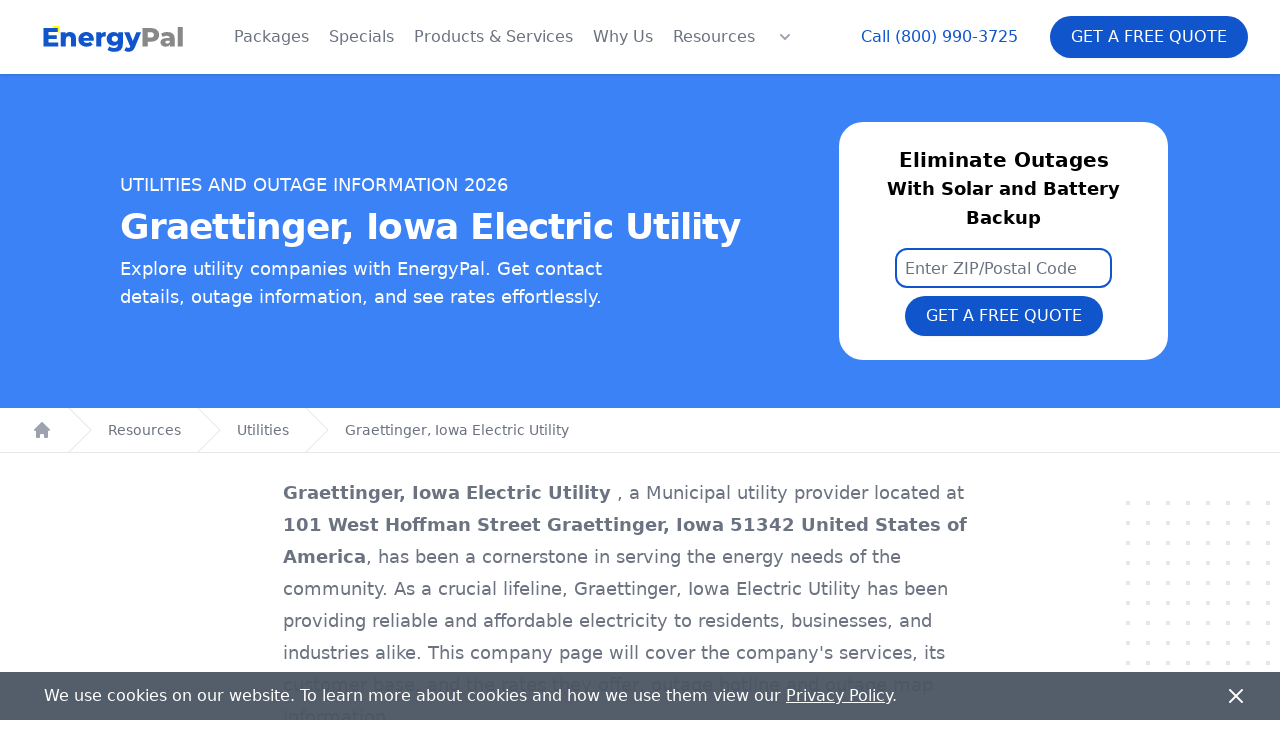

--- FILE ---
content_type: text/html; charset=utf-8
request_url: https://energypal.com/utilities/graettinger-iowa-electric-utility
body_size: 13800
content:
<!DOCTYPE html><html lang="en-US"><head><meta charSet="utf-8"/><meta name="viewport" content="width=device-width"/><meta property="og:url" content="https://energypal.com"/><meta property="og:type" content="website"/><meta property="og:image" content="https://energypal.com/banners/buy-sunpower-solar-panels-and-batteries-for-less-cost.jpg"/><meta property="og:image:alt" content="EnergyPal - Buy SunPower solar panels and batteries for less cost"/><meta property="og:image:type" content="image/jpeg"/><meta property="og:image:width" content="2160"/><meta property="og:image:height" content="947"/><meta property="og:locale" content="en_US"/><meta property="og:site_name" content="EnergyPal"/><link rel="canonical" href="https://energypal.com/utilities/graettinger-iowa-electric-utility"/><title>Graettinger, Iowa Electric Utility  Utilities and Outages</title><meta name="robots" content="index,follow"/><meta name="description" content="Graettinger, Iowa Electric Utility  outage hotline and support phone number. Find comprehensive data on the utility rates, average monthly bills and outages"/><meta property="og:title" content="Graettinger, Iowa Electric Utility  Utilities and Outages"/><meta property="og:description" content="Graettinger, Iowa Electric Utility  outage hotline and support phone number. Find comprehensive data on the utility rates, average monthly bills and outages"/><script type="application/ld+json">{"@context":"https://schema.org","@type":"Corporation","name":"Graettinger, Iowa Electric Utility ","legalName":"Graettinger, Iowa Electric Utility ","url":"https://energypal.com/utilities/graettinger-iowa-electric-utility","address":"101 West Hoffman Street  Graettinger, Iowa 51342  United States of America"}</script><meta name="next-head-count" content="18"/><link rel="apple-touch-icon-precomposed" sizes="57x57" href="/apple-touch-icon-57x57.png"/><link rel="apple-touch-icon-precomposed" sizes="114x114" href="/apple-touch-icon-114x114.png"/><link rel="apple-touch-icon-precomposed" sizes="72x72" href="/apple-touch-icon-72x72.png"/><link rel="apple-touch-icon-precomposed" sizes="144x144" href="/apple-touch-icon-144x144.png"/><link rel="apple-touch-icon-precomposed" sizes="60x60" href="/apple-touch-icon-60x60.png"/><link rel="apple-touch-icon-precomposed" sizes="120x120" href="/apple-touch-icon-120x120.png"/><link rel="apple-touch-icon-precomposed" sizes="76x76" href="/apple-touch-icon-76x76.png"/><link rel="apple-touch-icon-precomposed" sizes="152x152" href="/apple-touch-icon-152x152.png"/><link rel="icon" type="image/png" href="/favicon-196x196.png" sizes="196x196"/><link rel="icon" type="image/png" href="/favicon-96x96.png" sizes="96x96"/><link rel="icon" type="image/png" href="/favicon-32x32.png" sizes="32x32"/><link rel="icon" type="image/png" href="/favicon-16x16.png" sizes="16x16"/><link rel="icon" type="image/png" href="/favicon-128.png" sizes="128x128"/><meta name="application-name" content="EnergyPal"/><meta name="msapplication-TileColor" content="#FFFFFF"/><meta name="msapplication-TileImage" content="/mstile-144x144.png"/><meta name="msapplication-square70x70logo" content="/mstile-70x70.png"/><meta name="msapplication-square150x150logo" content="/mstile-150x150.png"/><meta name="msapplication-wide310x150logo" content="/mstile-310x150.png"/><meta name="msapplication-square310x310logo" content="/mstile-310x310.png"/><meta name="theme-color" media="(prefers-color-scheme: light)" content="white"/><meta name="theme-color" media="(prefers-color-scheme: dark)" content="black"/><script id="pagesense-script" src="https://cdn-ca.pagesense.io/js/energypal/c121fb88184342fd8aa7e64c5bf06ff4.js" defer=""></script><link rel="preload" href="/_next/static/css/05397099e706b5c3.css" as="style"/><link rel="stylesheet" href="/_next/static/css/05397099e706b5c3.css" data-n-g=""/><noscript data-n-css=""></noscript><script defer="" nomodule="" src="/_next/static/chunks/polyfills-c67a75d1b6f99dc8.js"></script><script src="/_next/static/chunks/webpack-d746ff772691a1f6.js" defer=""></script><script src="/_next/static/chunks/framework-3d0d1c881d45b3e2.js" defer=""></script><script src="/_next/static/chunks/main-b5926e6ce963945b.js" defer=""></script><script src="/_next/static/chunks/pages/_app-1eaa9184d71f0d23.js" defer=""></script><script src="/_next/static/chunks/c7773329-cf4197fcffe49444.js" defer=""></script><script src="/_next/static/chunks/pages/utilities/%5Bprovider_slug%5D-2830ab21d9be97d5.js" defer=""></script><script src="/_next/static/x1EE-tSLDRIWo7mNsHl3E/_buildManifest.js" defer=""></script><script src="/_next/static/x1EE-tSLDRIWo7mNsHl3E/_ssgManifest.js" defer=""></script></head><body><div id="__next"><script id="gtm-id" data-value="GTM-PRW3P75"></script><header class="top-0  bg-white lg:sticky z-30 shadow" data-headlessui-state=""><div class="relative z-20"><div class="flex items-center justify-between px-4 py-5 mx-auto max-w-7xl sm:px-6 sm:py-4 lg:px-8 lg:justify-start lg:space-x-10"><div><a class="flex" href="/"><span class="sr-only">EnergyPal</span><svg xmlns="http://www.w3.org/2000/svg" fill="none" stroke-linecap="square" stroke-miterlimit="10" viewBox="0 0 493.661 121.696" class="w-auto h-10 sm:h-10"><clipPath id="p.0"><path d="M0 0h493.661v121.696H0V0z"></path></clipPath><g clip-path="url(#p.0)"><path fill="#000" fill-opacity="0" fill-rule="evenodd" d="M0 0h493.661v121.696H0z"></path><path fill="#ff0" fill-rule="evenodd" d="M83.873 27.448v23.087L60.786 27.448z"></path><path fill="#000" fill-opacity="0" fill-rule="evenodd" d="M-13.043-48.283h519.748V117.92H-13.043z"></path><path fill="#15c" d="M79.713 77.487V89.72H34.745v-56h43.922v12.235H50.432v9.453h24.875v11.828H50.432v10.25h29.281zm36.323-31.844q8.078 0 13 4.797 4.922 4.797 4.922 14.484v24.797h-15.203V67.41q0-8.89-7.125-8.89-3.922 0-6.282 2.562-2.359 2.562-2.359 7.687v20.953H87.786v-43.36h14.484v4.72q2.563-2.641 6.078-4.032 3.516-1.406 7.688-1.406zm72.398 22.485q0 .156-.25 3.75h-31.516q.969 3.359 3.719 5.171 2.766 1.797 6.922 1.797 3.125 0 5.406-.875 2.281-.89 4.594-2.89l8 8.328q-6.313 7.031-18.484 7.031-7.594 0-13.36-2.875-5.75-2.89-8.922-8-3.156-5.125-3.156-11.61 0-6.39 3.078-11.468t8.516-7.953q5.453-2.89 12.25-2.89 6.484 0 11.765 2.687 5.282 2.672 8.36 7.75 3.078 5.078 3.078 12.047zM165.309 56.44q-3.516 0-5.875 2-2.36 2-3 5.438h17.75q-.64-3.438-3-5.438-2.36-2-5.875-2zm44.641-4.875q2.328-2.969 6.047-4.437 3.719-1.485 8.516-1.485v13.672q-2.079-.234-3.438-.234-4.89 0-7.656 2.64-2.75 2.64-2.75 8.078v19.922h-15.203v-43.36h14.484v5.204zm67.036-5.203v35.437q0 12.079-6.562 18.11-6.547 6.047-18.875 6.047-6.39 0-12-1.438-5.594-1.437-9.516-4.234l5.516-10.64q2.64 2.155 6.672 3.39 4.047 1.25 7.968 1.25 6 0 8.797-2.64 2.797-2.641 2.797-7.845v-1.437q-4.39 5.125-12.875 5.125-5.75 0-10.64-2.594-4.875-2.61-7.766-7.36-2.875-4.765-2.875-11.015 0-6.156 2.875-10.906 2.89-4.766 7.766-7.36 4.89-2.609 10.64-2.609 9.281 0 13.61 6v-5.281h14.468zm-24.468 29.047q4.078 0 6.75-2.485 2.687-2.484 2.687-6.406 0-3.922-2.64-6.36-2.641-2.437-6.797-2.437-4.172 0-6.86 2.438-2.672 2.437-2.672 6.36 0 3.921 2.72 6.405 2.718 2.485 6.812 2.485zm79.915-29.047l-18.719 45.125q-3.28 8-8 11.234-4.718 3.235-11.53 3.235-3.438 0-6.923-1.078-3.468-1.079-5.625-2.844l5.282-10.625q1.265 1.187 3.062 1.86 1.813.687 3.656.687 2.157 0 3.547-.875 1.406-.875 2.375-2.797l-18.562-43.922h15.593l10.641 26.484 10.719-26.484h14.484z"></path><path fill="#888" d="M362.674 33.721q7.593 0 13.187 2.532 5.61 2.515 8.64 7.203 3.048 4.671 3.048 10.984 0 6.328-3.047 10.969-3.031 4.625-8.64 7.156-5.595 2.516-13.188 2.516h-9.766v14.64h-15.844v-56h25.61zm-.969 28.875q4.89 0 7.36-2.11 2.484-2.124 2.484-6.046t-2.485-6.078q-2.468-2.156-7.359-2.156h-8.797v16.39h8.797zm50.885-16.953q10.797 0 16.469 4.922 5.687 4.922 5.687 15.078v24.078H420.59v-5.593q-3.281 6.312-12.797 6.312-5.047 0-8.734-1.75-3.672-1.766-5.547-4.766-1.875-3-1.875-6.843 0-6.157 4.719-9.547 4.718-3.406 14.562-3.406h8.625q-.39-6.891-9.187-6.891-3.125 0-6.329 1-3.203 1-5.437 2.766l-5.125-10.329q3.61-2.39 8.766-3.703 5.156-1.328 10.359-1.328zm-.563 35.203q2.641 0 4.641-1.281t2.875-3.766v-3.765h-6.547q-6.64 0-6.64 4.406 0 2 1.515 3.203 1.516 1.203 4.156 1.203zm32.319-50.484h15.203v59.36h-15.203v-59.36z"></path></g></svg></a></div><div class="lg:hidden"><button type="button" class="bg-primary inline-flex items-center px-4 py-2 text-sm font-medium text-white uppercase  disabled:opacity-75 border border-transparent rounded-full shadow-sm hover:bg-gray-700 focus:outline-none focus:ring-2 focus:ring-offset-2 focus:ring-gray-500 justify-center">Free Quote</button></div><div class="-my-2 -mr-2 lg:hidden"><button aria-label="Navigation Menu" class="inline-flex items-center justify-center p-2 text-gray-400 bg-white rounded-md hover:text-gray-500 hover:bg-gray-100 focus:outline-none focus:ring-2 focus:ring-inset focus:ring-primary-500 relative" type="button" aria-expanded="false" data-headlessui-state=""><div class="absolute h-full w-full"></div><span class="sr-only">Open menu</span><svg xmlns="http://www.w3.org/2000/svg" fill="none" viewBox="0 0 24 24" stroke-width="2" stroke="currentColor" aria-hidden="true" class="w-6 h-6"><path stroke-linecap="round" stroke-linejoin="round" d="M4 6h16M4 12h16M4 18h16"></path></svg></button></div><div class="hidden lg:flex-1 lg:flex lg:items-center lg:justify-between"><nav class="flex space-x-5"><a class="text-base font-medium text-gray-500 hover:text-gray-900" href="/compare">Packages</a><a class="text-base font-medium text-gray-500 hover:text-gray-900" href="/specials">Specials</a><a class="text-base font-medium text-gray-500 hover:text-gray-900" href="/products">Products &amp; Services</a><a class="text-base font-medium text-gray-500 hover:text-gray-900" href="/best-solar-company-reviews">Why Us</a><a class="text-base font-medium text-gray-500 hover:text-gray-900" href="/solar-customer-resources">Resources</a><div class="flex" data-headlessui-state=""><button aria-label="Resources Menu" class="text-gray-500 group bg-white rounded-md inline-flex items-center text-base font-medium hover:text-gray-900 focus:outline-none focus:ring-2 focus:ring-offset-2 focus:ring-primary-500" type="button" aria-expanded="false" data-headlessui-state=""><svg xmlns="http://www.w3.org/2000/svg" viewBox="0 0 20 20" fill="currentColor" aria-hidden="true" class="text-gray-400 h-5 w-5 group-hover:text-gray-500"><path fill-rule="evenodd" d="M5.293 7.293a1 1 0 011.414 0L10 10.586l3.293-3.293a1 1 0 111.414 1.414l-4 4a1 1 0 01-1.414 0l-4-4a1 1 0 010-1.414z" clip-rule="evenodd"></path></svg></button></div></nav><div style="position:fixed;top:1px;left:1px;width:1px;height:0;padding:0;margin:-1px;overflow:hidden;clip:rect(0, 0, 0, 0);white-space:nowrap;border-width:0;display:none"></div><div class="flex items-center lg:ml-12"><a href="tel:+18009903725" class="text-base font-medium text-primary hover:text-gray-900">Call <!-- -->(800) 990-3725</a><button type="button" class="ml-8 bg-primary inline-flex items-center px-5 py-2 text-base font-medium text-white uppercase  disabled:opacity-75 border border-transparent rounded-full shadow-sm hover:bg-gray-700 focus:outline-none focus:ring-2 focus:ring-offset-2 focus:ring-gray-500 justify-center">Get a Free Quote</button></div></div></div></div></header><div style="position:fixed;top:1px;left:1px;width:1px;height:0;padding:0;margin:-1px;overflow:hidden;clip:rect(0, 0, 0, 0);white-space:nowrap;border-width:0;display:none"></div><main><article><div class="relative bg-blue-500"><div class="relative px-2 py-8 mx-auto max-w-7xl sm:py-12 sm:px-6 lg:px-12"><div class="flex flex-col sm:flex-row items-center justify-between mx-8 md:mx-16"><div class="mb-8 sm:mb-0 sm:mr-8"><div class="flex justify-center md:justify-start"><div class="flex flex-col md:flex-row"><div class="flex flex-col justify-center"><h3 class="text-md md:text-lg text-white text-center md:text-left md:pl-2">UTILITIES AND OUTAGE INFORMATION <!-- -->2026</h3><h1 class="text-4xl  font-bold capitalize text-center md:text-left text-white  sm:tracking-tight  mt-2 pl-2 mb-2">Graettinger, Iowa Electric Utility </h1><h3 class="text-lg text-white pl-2 w-full text-center md:text-left md:w-3/4 ">Explore utility companies with EnergyPal. Get contact details, outage information, and see rates effortlessly.</h3></div></div></div> </div><div class="bg-white md:px-8 py-6 rounded-3xl w-full md:w-96 mx-auto text-center"><h3 class="text-xl font-semibold mb-4">Eliminate Outages<br/><span class="text-lg">With Solar and Battery Backup</span></h3><div class="px-6"><div class="flex flex-col"><div class="flex flex-col items-left md:items-center"><input type="text" placeholder="Enter ZIP/Postal Code" class="px-2 h-10 mb-2  border-2 rounded-xl  border-primary" value=""/><button type="button" class="bg-primary text-white rounded-full h-10 inline-flex items-center px-5 py-2 text-base font-medium text-white uppercase  disabled:opacity-75 border border-transparent rounded-full shadow-sm hover:bg-gray-700 focus:outline-none focus:ring-2 focus:ring-offset-2 focus:ring-gray-500 justify-center">Get a Free Quote</button></div></div></div></div></div></div></div><div class="hidden md:block"><nav class="flex bg-white border-b border-gray-200" aria-label="Breadcrumb"><ol role="list" class="flex w-full max-w-screen-xl px-4 mx-auto space-x-4 sm:px-6 lg:px-8"><li class="flex"><div class="flex items-center"><a class="text-gray-400 hover:text-gray-500" href="/"><svg xmlns="http://www.w3.org/2000/svg" viewBox="0 0 20 20" fill="currentColor" aria-hidden="true" class="flex-shrink-0 w-5 h-5"><path d="M10.707 2.293a1 1 0 00-1.414 0l-7 7a1 1 0 001.414 1.414L4 10.414V17a1 1 0 001 1h2a1 1 0 001-1v-2a1 1 0 011-1h2a1 1 0 011 1v2a1 1 0 001 1h2a1 1 0 001-1v-6.586l.293.293a1 1 0 001.414-1.414l-7-7z"></path></svg><span class="sr-only">Home</span></a></div></li><li class="flex"><div class="flex items-center"><svg class="flex-shrink-0 w-6 h-full text-gray-200" viewBox="0 0 24 44" preserveAspectRatio="none" fill="currentColor" xmlns="http://www.w3.org/2000/svg" aria-hidden="true"><path d="M.293 0l22 22-22 22h1.414l22-22-22-22H.293z"></path></svg><a class="ml-4 text-sm font-medium text-gray-500 hover:text-gray-700" href="/solar-customer-resources">Resources</a></div></li><li class="flex"><div class="flex items-center"><svg class="flex-shrink-0 w-6 h-full text-gray-200" viewBox="0 0 24 44" preserveAspectRatio="none" fill="currentColor" xmlns="http://www.w3.org/2000/svg" aria-hidden="true"><path d="M.293 0l22 22-22 22h1.414l22-22-22-22H.293z"></path></svg><a class="ml-4 text-sm font-medium text-gray-500 hover:text-gray-700" href="/utilities">Utilities</a></div></li><li class="flex"><div class="flex items-center"><svg class="flex-shrink-0 w-6 h-full text-gray-200" viewBox="0 0 24 44" preserveAspectRatio="none" fill="currentColor" xmlns="http://www.w3.org/2000/svg" aria-hidden="true"><path d="M.293 0l22 22-22 22h1.414l22-22-22-22H.293z"></path></svg><a class="ml-4 text-sm font-medium text-gray-500 hover:text-gray-700" href="/utilities/graettinger-iowa-electric-utility">Graettinger, Iowa Electric Utility </a></div></li></ol></nav></div><div class="md:hidden"><nav class="flex bg-white border-b border-gray-200" aria-label="Breadcrumb"><ol role="list" class="flex w-full max-w-screen-xl px-4 mx-auto space-x-4 sm:px-6 lg:px-8"><li class="flex"><div class="flex items-center"><a class="text-gray-400 hover:text-gray-500" href="/"><svg xmlns="http://www.w3.org/2000/svg" viewBox="0 0 20 20" fill="currentColor" aria-hidden="true" class="flex-shrink-0 w-5 h-5"><path d="M10.707 2.293a1 1 0 00-1.414 0l-7 7a1 1 0 001.414 1.414L4 10.414V17a1 1 0 001 1h2a1 1 0 001-1v-2a1 1 0 011-1h2a1 1 0 011 1v2a1 1 0 001 1h2a1 1 0 001-1v-6.586l.293.293a1 1 0 001.414-1.414l-7-7z"></path></svg><span class="sr-only">Home</span></a></div></li><li class="flex"><div class="flex items-center"><svg class="flex-shrink-0 w-6 h-full text-gray-200" viewBox="0 0 24 44" preserveAspectRatio="none" fill="currentColor" xmlns="http://www.w3.org/2000/svg" aria-hidden="true"><path d="M.293 0l22 22-22 22h1.414l22-22-22-22H.293z"></path></svg><a class="ml-4 text-sm font-medium text-gray-500 hover:text-gray-700" href="/utilities">Utilities</a></div></li><li class="flex"><div class="flex items-center"><svg class="flex-shrink-0 w-6 h-full text-gray-200" viewBox="0 0 24 44" preserveAspectRatio="none" fill="currentColor" xmlns="http://www.w3.org/2000/svg" aria-hidden="true"><path d="M.293 0l22 22-22 22h1.414l22-22-22-22H.293z"></path></svg><a class="ml-4 text-sm font-medium text-gray-500 hover:text-gray-700" href="/utilities/graettinger-iowa-electric-utility">Graettinger, Iowa Electric Utility </a></div></li></ol></nav></div><div class="relative pb-16 overflow-hidden bg-white"><div class="hidden lg:block lg:absolute lg:inset-y-0 lg:h-full lg:w-full"><div class="relative h-full mx-auto text-lg max-w-prose" aria-hidden="true"><svg class="absolute transform translate-x-32 top-12 left-full" width="404" height="384" fill="none" viewBox="0 0 404 384"><defs><pattern id="74b3fd99-0a6f-4271-bef2-e80eeafdf357" x="0" y="0" width="20" height="20" patternUnits="userSpaceOnUse"><rect x="0" y="0" width="4" height="4" class="text-gray-200" fill="currentColor"></rect></pattern></defs><rect width="404" height="384" fill="url(#74b3fd99-0a6f-4271-bef2-e80eeafdf357)"></rect></svg><svg class="absolute transform -translate-x-32 -translate-y-1/2 top-1/2 right-full" width="404" height="384" fill="none" viewBox="0 0 404 384"><defs><pattern id="f210dbf6-a58d-4871-961e-36d5016a0f49" x="0" y="0" width="20" height="20" patternUnits="userSpaceOnUse"><rect x="0" y="0" width="4" height="4" class="text-gray-200" fill="currentColor"></rect></pattern></defs><rect width="404" height="384" fill="url(#f210dbf6-a58d-4871-961e-36d5016a0f49)"></rect></svg><svg class="absolute transform translate-x-32 bottom-12 left-full" width="404" height="384" fill="none" viewBox="0 0 404 384"><defs><pattern id="d3eb07ae-5182-43e6-857d-35c643af9034" x="0" y="0" width="20" height="20" patternUnits="userSpaceOnUse"><rect x="0" y="0" width="4" height="4" class="text-gray-200" fill="currentColor"></rect></pattern></defs><rect width="404" height="384" fill="url(#d3eb07ae-5182-43e6-857d-35c643af9034)"></rect></svg></div></div><div class="relative px-4 sm:px-6 lg:px-8"><div class="mx-auto mt-6 prose prose-lg text-gray-500 prose-primary"><p><strong>Graettinger, Iowa Electric Utility </strong>, a <!-- -->Municipal<!-- --> <!-- -->utility provider located at <strong>101 West Hoffman Street  Graettinger, Iowa 51342  United States of America</strong>, has been a cornerstone in serving the energy needs of the community. As a crucial lifeline, <!-- -->Graettinger, Iowa Electric Utility <!-- --> has been providing reliable and affordable electricity to residents, businesses, and industries alike. This company page will cover the company&#x27;s services, its customer base, and the rates they offer, outage hotline and outage map information.</p><div class="mt-5 border-t border-gray-200"><dl class="sm:divide-y sm:divide-gray-200"><div class=" sm:py-5 sm:grid sm:grid-cols-3 sm:gap-4 md:gap-2 flex flex-col md:flex-row  justify-center md:items-end"><dd class="text-sm font-medium text-gray-500">Name</dd><dd class=" text-sm text-gray-900 sm:mt-0 sm:col-span-2">Graettinger, Iowa Electric Utility </dd></div><div class=" sm:py-5 sm:grid sm:grid-cols-3 sm:gap-4 md:gap-2 flex flex-col md:flex-row  justify-center md:items-end"><dd class="text-sm font-medium text-gray-500">Website</dd><dd class=" text-sm text-gray-900 sm:mt-0 sm:col-span-2">www.graettinger.net</dd></div><div class=" sm:py-5 sm:grid sm:grid-cols-3 sm:gap-4 md:gap-2 flex flex-col md:flex-row  justify-center md:items-end"><dd class="text-sm font-medium text-gray-500">Address</dd><dd class=" text-sm text-gray-900 sm:mt-0 sm:col-span-2">101 West Hoffman Street  Graettinger, Iowa 51342  United States of America</dd></div><div class=" sm:py-5 sm:grid sm:grid-cols-3 sm:gap-4 md:gap-2 flex flex-col md:flex-row  justify-center md:items-end"><dd class="text-sm font-medium text-gray-500">Customer Service Phone</dd><dd class=" text-sm text-gray-900 sm:mt-0 sm:col-span-2"><a href="tel:(712) 859-3844">(712) 859-3844</a></dd></div></dl></div><h4 class="text-2xl ">Outage Information</h4><p>Outages can be incredibly frustrating, disrupting our daily lives and causing immense inconvenience. These unplanned interruptions in services, whether they affect electricity, internet, or other essential utilities, can occur for various reasons.</p><p>Graettinger, Iowa Electric Utility <!-- --> understands the importance of managing power outages promptly and efficiently. To report an outage or receive updates on ongoing outages, customers can contact the Outage Hotline at<!-- --> <strong><a href="tel:(712) 859-3844">(712) 859-3844</a></strong>. The dedicated customer service team is available at<!-- --> <strong><a href="tel:(712) 859-3844">(712) 859-3844</a></strong> <!-- -->to address any concerns or inquiries related to utility services. See full outage details below.</p><div class="mt-5 border-t border-gray-200"><dl class="sm:divide-y sm:divide-gray-200"><div class=" sm:py-5 sm:grid sm:grid-cols-3 sm:gap-4 md:gap-2 flex flex-col md:flex-row  justify-center md:items-end"><dd class="text-sm font-medium text-gray-500">Outage Hotline Phone</dd><dd class=" text-sm text-gray-900 sm:mt-0 sm:col-span-2"><a href="tel:(712) 859-3844">(712) 859-3844</a></dd></div></dl></div><div class="bg-primary pb-8 pt-1 rounded-lg shadow-lg text-center"><div class="text-white"><h3 class="text-3xl font-bold mb-2 pt-0 text-white">Tired of Outages?</h3><div class="w-40 h-40 mx-auto"><span style="box-sizing:border-box;display:inline-block;overflow:hidden;width:initial;height:initial;background:none;opacity:1;border:0;margin:0;padding:0;position:relative;max-width:100%"><span style="box-sizing:border-box;display:block;width:initial;height:initial;background:none;opacity:1;border:0;margin:0;padding:0;max-width:100%"><img style="display:block;max-width:100%;width:initial;height:initial;background:none;opacity:1;border:0;margin:0;padding:0" alt="" aria-hidden="true" src="data:image/svg+xml,%3csvg%20xmlns=%27http://www.w3.org/2000/svg%27%20version=%271.1%27%20width=%275576%27%20height=%273212%27/%3e"/></span><img alt="home with solar" src="[data-uri]" decoding="async" data-nimg="intrinsic" style="position:absolute;top:0;left:0;bottom:0;right:0;box-sizing:border-box;padding:0;border:none;margin:auto;display:block;width:0;height:0;min-width:100%;max-width:100%;min-height:100%;max-height:100%"/><noscript><img alt="home with solar" loading="lazy" decoding="async" data-nimg="intrinsic" style="position:absolute;top:0;left:0;bottom:0;right:0;box-sizing:border-box;padding:0;border:none;margin:auto;display:block;width:0;height:0;min-width:100%;max-width:100%;min-height:100%;max-height:100%" srcSet="/_next/image?url=%2F_next%2Fstatic%2Fmedia%2Fhouse.8d64e49c.png&amp;w=3840&amp;q=75 1x" src="/_next/image?url=%2F_next%2Fstatic%2Fmedia%2Fhouse.8d64e49c.png&amp;w=3840&amp;q=75"/></noscript></span></div><h5 class="text-lg mb-4 mt-[-40px]">Power your home with solar energy</h5></div><button type="button" class=" inline-flex items-center px-5 py-2 text-base font-medium text-white uppercase bg-gray-900 disabled:opacity-75 border border-transparent rounded-full shadow-sm hover:bg-gray-700 focus:outline-none focus:ring-2 focus:ring-offset-2 focus:ring-gray-500 justify-center">Get A FREE Quote</button></div><h4 class="text-2xl ">Company Information</h4><div class="mt-5 border-t border-gray-200"><dl class="sm:divide-y sm:divide-gray-200"><div class=" sm:py-5 sm:grid sm:grid-cols-3 sm:gap-4 md:gap-2 flex flex-col md:flex-row  justify-center md:items-end"><dd class="text-sm font-medium text-gray-500">Company Type</dd><dd class=" text-sm text-gray-900 sm:mt-0 sm:col-span-2">Municipal</dd></div><div class=" sm:py-5 sm:grid sm:grid-cols-3 sm:gap-4 md:gap-2 flex flex-col md:flex-row  justify-center md:items-end"><dd class="text-sm font-medium text-gray-500">Total Production</dd><dd class=" text-sm text-gray-900 sm:mt-0 sm:col-span-2">1,616 MWh</dd></div><div class=" sm:py-5 sm:grid sm:grid-cols-3 sm:gap-4 md:gap-2 flex flex-col md:flex-row  justify-center md:items-end"><dd class="text-sm font-medium text-gray-500">Non-Renewable Production</dd><dd class=" text-sm text-gray-900 sm:mt-0 sm:col-span-2">1,616 MWh</dd></div></dl></div><div class="text-center"><h4 class="text-2xl ">Learn How Home Solar Can Help With <!-- -->Graettinger, Iowa Electric Utility <!-- --> Outages</h4></div><div class="grid max-w-lg gap-3 mx-auto mt-4 lg:grid-cols-3 lg:max-w-none"><div class="relative m-2 overflow-hidden rounded-lg shadow-lg sm:m-auto"><div class="relative h-32"><a href="/home-solar-guide"><span style="box-sizing:border-box;display:block;overflow:hidden;width:initial;height:initial;background:none;opacity:1;border:0;margin:0;padding:0;position:absolute;top:0;left:0;bottom:0;right:0"><img alt="Home Solar Guide" src="[data-uri]" decoding="async" data-nimg="fill" style="position:absolute;top:0;left:0;bottom:0;right:0;box-sizing:border-box;padding:0;border:none;margin:auto;display:block;width:0;height:0;min-width:100%;max-width:100%;min-height:100%;max-height:100%;object-fit:cover"/><noscript><img alt="Home Solar Guide" loading="lazy" decoding="async" data-nimg="fill" style="position:absolute;top:0;left:0;bottom:0;right:0;box-sizing:border-box;padding:0;border:none;margin:auto;display:block;width:0;height:0;min-width:100%;max-width:100%;min-height:100%;max-height:100%;object-fit:cover" sizes="100vw" srcSet="/_next/image?url=%2F_next%2Fstatic%2Fmedia%2FHome%20Solar%20Guide.8676da70.png&amp;w=640&amp;q=75 640w, /_next/image?url=%2F_next%2Fstatic%2Fmedia%2FHome%20Solar%20Guide.8676da70.png&amp;w=750&amp;q=75 750w, /_next/image?url=%2F_next%2Fstatic%2Fmedia%2FHome%20Solar%20Guide.8676da70.png&amp;w=828&amp;q=75 828w, /_next/image?url=%2F_next%2Fstatic%2Fmedia%2FHome%20Solar%20Guide.8676da70.png&amp;w=1080&amp;q=75 1080w, /_next/image?url=%2F_next%2Fstatic%2Fmedia%2FHome%20Solar%20Guide.8676da70.png&amp;w=1200&amp;q=75 1200w, /_next/image?url=%2F_next%2Fstatic%2Fmedia%2FHome%20Solar%20Guide.8676da70.png&amp;w=1920&amp;q=75 1920w, /_next/image?url=%2F_next%2Fstatic%2Fmedia%2FHome%20Solar%20Guide.8676da70.png&amp;w=2048&amp;q=75 2048w, /_next/image?url=%2F_next%2Fstatic%2Fmedia%2FHome%20Solar%20Guide.8676da70.png&amp;w=3840&amp;q=75 3840w" src="/_next/image?url=%2F_next%2Fstatic%2Fmedia%2FHome%20Solar%20Guide.8676da70.png&amp;w=3840&amp;q=75"/></noscript></span></a></div><div class="flex flex-col justify-between flex-1 px-6 py-2 bg-white"><div class="flex-1"><a class="block mt-2 no-underline" href="/home-solar-guide"><p class="text-sm font-semibold text-gray-900 capitalize overflow-hidden overflow-ellipsis h-10">Home Solar Guide</p><p class="text-xs text-gray-500 overflow-hidden overflow-ellipsis h-16">Explore the value of solar panels for your home in our comprehensive 2023 guide.</p></a><div class="mt-3"><a class="text-base font-semibold text-primary hover:text-primary-500 no-underline" href="/home-solar-guide">Learn more →</a></div></div></div><a class="absolute inset-0" href="/home-solar-guide"></a></div><div class="relative m-2 overflow-hidden rounded-lg shadow-lg sm:m-auto"><div class="relative h-32"><a href="/solar-faq/how-long-can-a-solar-battery-power-your-house"><span style="box-sizing:border-box;display:block;overflow:hidden;width:initial;height:initial;background:none;opacity:1;border:0;margin:0;padding:0;position:absolute;top:0;left:0;bottom:0;right:0"><img alt="How Long Can A Solar Battery Power A House?" src="[data-uri]" decoding="async" data-nimg="fill" style="position:absolute;top:0;left:0;bottom:0;right:0;box-sizing:border-box;padding:0;border:none;margin:auto;display:block;width:0;height:0;min-width:100%;max-width:100%;min-height:100%;max-height:100%;object-fit:cover"/><noscript><img alt="How Long Can A Solar Battery Power A House?" loading="lazy" decoding="async" data-nimg="fill" style="position:absolute;top:0;left:0;bottom:0;right:0;box-sizing:border-box;padding:0;border:none;margin:auto;display:block;width:0;height:0;min-width:100%;max-width:100%;min-height:100%;max-height:100%;object-fit:cover" sizes="100vw" srcSet="/_next/image?url=%2F_next%2Fstatic%2Fmedia%2FHow%20Long%20Can%20A%20Solar%20Battery%20Power%20Your%20House.a2d1def7.png&amp;w=640&amp;q=75 640w, /_next/image?url=%2F_next%2Fstatic%2Fmedia%2FHow%20Long%20Can%20A%20Solar%20Battery%20Power%20Your%20House.a2d1def7.png&amp;w=750&amp;q=75 750w, /_next/image?url=%2F_next%2Fstatic%2Fmedia%2FHow%20Long%20Can%20A%20Solar%20Battery%20Power%20Your%20House.a2d1def7.png&amp;w=828&amp;q=75 828w, /_next/image?url=%2F_next%2Fstatic%2Fmedia%2FHow%20Long%20Can%20A%20Solar%20Battery%20Power%20Your%20House.a2d1def7.png&amp;w=1080&amp;q=75 1080w, /_next/image?url=%2F_next%2Fstatic%2Fmedia%2FHow%20Long%20Can%20A%20Solar%20Battery%20Power%20Your%20House.a2d1def7.png&amp;w=1200&amp;q=75 1200w, /_next/image?url=%2F_next%2Fstatic%2Fmedia%2FHow%20Long%20Can%20A%20Solar%20Battery%20Power%20Your%20House.a2d1def7.png&amp;w=1920&amp;q=75 1920w, /_next/image?url=%2F_next%2Fstatic%2Fmedia%2FHow%20Long%20Can%20A%20Solar%20Battery%20Power%20Your%20House.a2d1def7.png&amp;w=2048&amp;q=75 2048w, /_next/image?url=%2F_next%2Fstatic%2Fmedia%2FHow%20Long%20Can%20A%20Solar%20Battery%20Power%20Your%20House.a2d1def7.png&amp;w=3840&amp;q=75 3840w" src="/_next/image?url=%2F_next%2Fstatic%2Fmedia%2FHow%20Long%20Can%20A%20Solar%20Battery%20Power%20Your%20House.a2d1def7.png&amp;w=3840&amp;q=75"/></noscript></span></a></div><div class="flex flex-col justify-between flex-1 px-6 py-2 bg-white"><div class="flex-1"><a class="block mt-2 no-underline" href="/solar-faq/how-long-can-a-solar-battery-power-your-house"><p class="text-sm font-semibold text-gray-900 capitalize overflow-hidden overflow-ellipsis h-10">How Long Can A Solar Battery Power A House?</p><p class="text-xs text-gray-500 overflow-hidden overflow-ellipsis h-16">A solar battery‘s ability to power a house depends on its capacity (measured in kilowatt-hours, kWh) and the home‘s energy consumption. On average, a fully charged 10 kWh battery can power a house for 12-24 hours, and even longer with careful budgeting.</p></a><div class="mt-3"><a class="text-base font-semibold text-primary hover:text-primary-500 no-underline" href="/solar-faq/how-long-can-a-solar-battery-power-your-house">Learn more →</a></div></div></div><a class="absolute inset-0" href="/solar-faq/how-long-can-a-solar-battery-power-your-house"></a></div><div class="relative m-2 overflow-hidden rounded-lg shadow-lg sm:m-auto"><div class="relative h-32"><a href="/solar-faq/can-i-use-solar-energy-during-a-power-outage"><span style="box-sizing:border-box;display:block;overflow:hidden;width:initial;height:initial;background:none;opacity:1;border:0;margin:0;padding:0;position:absolute;top:0;left:0;bottom:0;right:0"><img alt="Can I Use Solar Energy In a Power Outage?" src="[data-uri]" decoding="async" data-nimg="fill" style="position:absolute;top:0;left:0;bottom:0;right:0;box-sizing:border-box;padding:0;border:none;margin:auto;display:block;width:0;height:0;min-width:100%;max-width:100%;min-height:100%;max-height:100%;object-fit:cover"/><noscript><img alt="Can I Use Solar Energy In a Power Outage?" loading="lazy" decoding="async" data-nimg="fill" style="position:absolute;top:0;left:0;bottom:0;right:0;box-sizing:border-box;padding:0;border:none;margin:auto;display:block;width:0;height:0;min-width:100%;max-width:100%;min-height:100%;max-height:100%;object-fit:cover" sizes="100vw" srcSet="/_next/image?url=%2F_next%2Fstatic%2Fmedia%2FCan%20I%20Use%20Solar%20In%20A%20Power%20Outage_.5a06b890.png&amp;w=640&amp;q=75 640w, /_next/image?url=%2F_next%2Fstatic%2Fmedia%2FCan%20I%20Use%20Solar%20In%20A%20Power%20Outage_.5a06b890.png&amp;w=750&amp;q=75 750w, /_next/image?url=%2F_next%2Fstatic%2Fmedia%2FCan%20I%20Use%20Solar%20In%20A%20Power%20Outage_.5a06b890.png&amp;w=828&amp;q=75 828w, /_next/image?url=%2F_next%2Fstatic%2Fmedia%2FCan%20I%20Use%20Solar%20In%20A%20Power%20Outage_.5a06b890.png&amp;w=1080&amp;q=75 1080w, /_next/image?url=%2F_next%2Fstatic%2Fmedia%2FCan%20I%20Use%20Solar%20In%20A%20Power%20Outage_.5a06b890.png&amp;w=1200&amp;q=75 1200w, /_next/image?url=%2F_next%2Fstatic%2Fmedia%2FCan%20I%20Use%20Solar%20In%20A%20Power%20Outage_.5a06b890.png&amp;w=1920&amp;q=75 1920w, /_next/image?url=%2F_next%2Fstatic%2Fmedia%2FCan%20I%20Use%20Solar%20In%20A%20Power%20Outage_.5a06b890.png&amp;w=2048&amp;q=75 2048w, /_next/image?url=%2F_next%2Fstatic%2Fmedia%2FCan%20I%20Use%20Solar%20In%20A%20Power%20Outage_.5a06b890.png&amp;w=3840&amp;q=75 3840w" src="/_next/image?url=%2F_next%2Fstatic%2Fmedia%2FCan%20I%20Use%20Solar%20In%20A%20Power%20Outage_.5a06b890.png&amp;w=3840&amp;q=75"/></noscript></span></a></div><div class="flex flex-col justify-between flex-1 px-6 py-2 bg-white"><div class="flex-1"><a class="block mt-2 no-underline" href="/solar-faq/can-i-use-solar-energy-during-a-power-outage"><p class="text-sm font-semibold text-gray-900 capitalize overflow-hidden overflow-ellipsis h-10">Can I Use Solar Energy In a Power Outage?</p><p class="text-xs text-gray-500 overflow-hidden overflow-ellipsis h-16">You can only use solar energy during a power outage if you have a battery storage system. Without a battery system, your solar panels won‘t work to ensure the safety of utility workers who are working to restore power.</p></a><div class="mt-3"><a class="text-base font-semibold text-primary hover:text-primary-500 no-underline" href="/solar-faq/can-i-use-solar-energy-during-a-power-outage">Learn more →</a></div></div></div><a class="absolute inset-0" href="/solar-faq/can-i-use-solar-energy-during-a-power-outage"></a></div></div><h4 class="text-2xl ">Graettinger, Iowa Electric Utility <!-- --> Residential Utility Rates &amp; Information</h4><p>The current utility rates provided by <!-- -->Graettinger, Iowa Electric Utility <!-- --> are easily accessible to customers through various channels, such as their official website, mobile applications, and customer service hotline. These up-to-date rates enable consumers to make informed decisions about their energy usage and expenses. The company&#x27;s transparent approach to sharing rate information empowers customers to stay informed about any fluctuations or adjustments in rates for residential, commercial, and industrial sectors. Moreover,<!-- --> <!-- -->Graettinger, Iowa Electric Utility <!-- --> may offer flexible time-of-use (TOU) or peak and off-peak pricing plans, providing customers with the opportunity to adjust their energy consumption based on rate variations throughout the day. This allows consumers to potentially optimize their electricity usage and reduce costs.</p><p>Businesses and industries, especially those with higher energy consumption, find this real-time rate data invaluable for analyzing their electricity usage patterns and identifying cost-saving opportunities. Overall, <!-- -->Graettinger, Iowa Electric Utility <!-- -->&#x27;s commitment to providing accessible and unbiased rate information helps foster a sense of trust and transparency between the company and its customers.</p><p>Being informed about current utility rates can help you make the decision of whether solar energy is a viable option for your energy needs. By understanding the fluctuating costs of conventional electricity, you can explore the potential benefits of switching to solar power.</p><p>See below for <!-- -->Graettinger, Iowa Electric Utility <!-- --> residential utility rates:</p><div class="mt-5 border-t border-gray-200"><dl class="sm:divide-y sm:divide-gray-200"><div class=" sm:py-5 sm:grid sm:grid-cols-3 sm:gap-4 md:gap-2 flex flex-col md:flex-row  justify-center md:items-end"><dd class="text-sm font-medium text-gray-500">Average Residential Rate</dd><dd class=" text-sm text-gray-900 sm:mt-0 sm:col-span-2">10.86¢ / kWh</dd></div><div class=" sm:py-5 sm:grid sm:grid-cols-3 sm:gap-4 md:gap-2 flex flex-col md:flex-row  justify-center md:items-end"><dd class="text-sm font-medium text-gray-500">Average Residential Electricty Bill</dd><dd class=" text-sm text-gray-900 sm:mt-0 sm:col-span-2">$109 / mo.</dd></div><div class=" sm:py-5 sm:grid sm:grid-cols-3 sm:gap-4 md:gap-2 flex flex-col md:flex-row  justify-center md:items-end"><dd class="text-sm font-medium text-gray-500">Residential Customers</dd><dd class=" text-sm text-gray-900 sm:mt-0 sm:col-span-2">407</dd></div><div class=" sm:py-5 sm:grid sm:grid-cols-3 sm:gap-4 md:gap-2 flex flex-col md:flex-row  justify-center md:items-end"><dd class="text-sm font-medium text-gray-500">Residential Sales</dd><dd class=" text-sm text-gray-900 sm:mt-0 sm:col-span-2">$534,372.366</dd></div></dl></div></div></div></div><div class="relative pb-16 overflow-hidden bg-white"><div class="hidden lg:block lg:absolute lg:inset-y-0 lg:h-full lg:w-full"><div class="relative h-full mx-auto text-lg max-w-prose" aria-hidden="true"><svg class="absolute transform translate-x-32 top-12 left-full" width="404" height="384" fill="none" viewBox="0 0 404 384"><defs><pattern id="74b3fd99-0a6f-4271-bef2-e80eeafdf357" x="0" y="0" width="20" height="20" patternUnits="userSpaceOnUse"><rect x="0" y="0" width="4" height="4" class="text-gray-200" fill="currentColor"></rect></pattern></defs><rect width="404" height="384" fill="url(#74b3fd99-0a6f-4271-bef2-e80eeafdf357)"></rect></svg><svg class="absolute transform -translate-x-32 -translate-y-1/2 top-1/2 right-full" width="404" height="384" fill="none" viewBox="0 0 404 384"><defs><pattern id="f210dbf6-a58d-4871-961e-36d5016a0f49" x="0" y="0" width="20" height="20" patternUnits="userSpaceOnUse"><rect x="0" y="0" width="4" height="4" class="text-gray-200" fill="currentColor"></rect></pattern></defs><rect width="404" height="384" fill="url(#f210dbf6-a58d-4871-961e-36d5016a0f49)"></rect></svg><svg class="absolute transform translate-x-32 bottom-12 left-full" width="404" height="384" fill="none" viewBox="0 0 404 384"><defs><pattern id="d3eb07ae-5182-43e6-857d-35c643af9034" x="0" y="0" width="20" height="20" patternUnits="userSpaceOnUse"><rect x="0" y="0" width="4" height="4" class="text-gray-200" fill="currentColor"></rect></pattern></defs><rect width="404" height="384" fill="url(#d3eb07ae-5182-43e6-857d-35c643af9034)"></rect></svg></div></div><div class="relative px-4 sm:px-6 lg:px-8"><div class="mx-auto mt-6 prose prose-lg text-gray-500 prose-primary"><h4 class="text-2xl ">Graettinger, Iowa Electric Utility <!-- --> Commercial Utility Rates &amp; Information</h4><div class="mt-5 border-t border-gray-200"><dl class="sm:divide-y sm:divide-gray-200"><div class=" sm:py-5 sm:grid sm:grid-cols-3 sm:gap-4 md:gap-2 flex flex-col md:flex-row  justify-center md:items-end"><dd class="text-sm font-medium text-gray-500">Average Commercial Rate</dd><dd class=" text-sm text-gray-900 sm:mt-0 sm:col-span-2">9.66¢ / kWh</dd></div><div class=" sm:py-5 sm:grid sm:grid-cols-3 sm:gap-4 md:gap-2 flex flex-col md:flex-row  justify-center md:items-end"><dd class="text-sm font-medium text-gray-500">Average Commercial Electricity Bill</dd><dd class=" text-sm text-gray-900 sm:mt-0 sm:col-span-2">$130 / mo.</dd></div><div class=" sm:py-5 sm:grid sm:grid-cols-3 sm:gap-4 md:gap-2 flex flex-col md:flex-row  justify-center md:items-end"><dd class="text-sm font-medium text-gray-500">Commercial Sales</dd><dd class=" text-sm text-gray-900 sm:mt-0 sm:col-span-2">$127,964.492</dd></div><div class=" sm:py-5 sm:grid sm:grid-cols-3 sm:gap-4 md:gap-2 flex flex-col md:flex-row  justify-center md:items-end"><dd class="text-sm font-medium text-gray-500">Commercial Customers</dd><dd class=" text-sm text-gray-900 sm:mt-0 sm:col-span-2">82</dd></div></dl></div></div></div></div><div class="relative pb-16 overflow-hidden bg-white"><div class="hidden lg:block lg:absolute lg:inset-y-0 lg:h-full lg:w-full"><div class="relative h-full mx-auto text-lg max-w-prose" aria-hidden="true"><svg class="absolute transform translate-x-32 top-12 left-full" width="404" height="384" fill="none" viewBox="0 0 404 384"><defs><pattern id="74b3fd99-0a6f-4271-bef2-e80eeafdf357" x="0" y="0" width="20" height="20" patternUnits="userSpaceOnUse"><rect x="0" y="0" width="4" height="4" class="text-gray-200" fill="currentColor"></rect></pattern></defs><rect width="404" height="384" fill="url(#74b3fd99-0a6f-4271-bef2-e80eeafdf357)"></rect></svg><svg class="absolute transform -translate-x-32 -translate-y-1/2 top-1/2 right-full" width="404" height="384" fill="none" viewBox="0 0 404 384"><defs><pattern id="f210dbf6-a58d-4871-961e-36d5016a0f49" x="0" y="0" width="20" height="20" patternUnits="userSpaceOnUse"><rect x="0" y="0" width="4" height="4" class="text-gray-200" fill="currentColor"></rect></pattern></defs><rect width="404" height="384" fill="url(#f210dbf6-a58d-4871-961e-36d5016a0f49)"></rect></svg><svg class="absolute transform translate-x-32 bottom-12 left-full" width="404" height="384" fill="none" viewBox="0 0 404 384"><defs><pattern id="d3eb07ae-5182-43e6-857d-35c643af9034" x="0" y="0" width="20" height="20" patternUnits="userSpaceOnUse"><rect x="0" y="0" width="4" height="4" class="text-gray-200" fill="currentColor"></rect></pattern></defs><rect width="404" height="384" fill="url(#d3eb07ae-5182-43e6-857d-35c643af9034)"></rect></svg></div></div><div class="relative px-4 sm:px-6 lg:px-8"><div class="mx-auto mt-6 prose prose-lg text-gray-500 prose-primary"><h4 class="text-2xl ">Graettinger, Iowa Electric Utility <!-- --> Industrial Utility Rates &amp; Information</h4><div class="mt-5 border-t border-gray-200"><dl class="sm:divide-y sm:divide-gray-200"><div class=" sm:py-5 sm:grid sm:grid-cols-3 sm:gap-4 md:gap-2 flex flex-col md:flex-row  justify-center md:items-end"><dd class="text-sm font-medium text-gray-500">Average Industrial Rate</dd><dd class=" text-sm text-gray-900 sm:mt-0 sm:col-span-2">8.87¢ / kWh</dd></div><div class=" sm:py-5 sm:grid sm:grid-cols-3 sm:gap-4 md:gap-2 flex flex-col md:flex-row  justify-center md:items-end"><dd class="text-sm font-medium text-gray-500">Average Industrial Electricity Bill</dd><dd class=" text-sm text-gray-900 sm:mt-0 sm:col-span-2">$1,229 / mo.</dd></div><div class=" sm:py-5 sm:grid sm:grid-cols-3 sm:gap-4 md:gap-2 flex flex-col md:flex-row  justify-center md:items-end"><dd class="text-sm font-medium text-gray-500">Industrial Sales</dd><dd class=" text-sm text-gray-900 sm:mt-0 sm:col-span-2">$265,463.142</dd></div><div class=" sm:py-5 sm:grid sm:grid-cols-3 sm:gap-4 md:gap-2 flex flex-col md:flex-row  justify-center md:items-end"><dd class="text-sm font-medium text-gray-500">Industrial Customers</dd><dd class=" text-sm text-gray-900 sm:mt-0 sm:col-span-2">18</dd></div></dl></div><p>In conclusion, being informed about current utility rates empowers individuals to make educated decisions about transitioning to solar energy. The potential for long-term cost savings and the positive impact on the environment make solar power an attractive alternative to conventional electricity. By staying up-to-date with utility rates and exploring the incentives available, consumers can confidently assess whether solar energy aligns with their financial goals and environmental values.</p><h4 class="text-2xl ">Graettinger, Iowa Electric Utility <!-- --> City Coverage</h4><div></div></div></div></div><div class="py-8 bg-gray-100"><div class="mx-auto max-w-7xl lg:grid lg:grid-cols-2"><div class="px-4 py-8 lg:px-24 lg:py-36 lg:col-span-1"><h3 class="text-3xl font-bold capitalize mb-4">Get a free quote<br/>and EnergyPal offers.</h3><p class="mt-2 text-base text-gray-900">Call<!-- --> <a href="tel:+18009903725" class="font-bold underline text-primary">(800) 990-3725</a> <!-- -->or complete the questions and an EnergyPal Advisor will contact you with comparative quotes.</p></div><div class="px-4 py-8 sm:px-6 lg:col-span-1 lg:px-8 lg:py-16 xl:pr-12"><form class="grid grid-cols-1 gap-y-6 sm:grid-cols-2 sm:gap-x-8"><div class=""><label for="vertical-firstName" class="sr-only">First Name</label><div class="mt-1"><input type="text" id="vertical-firstName" class="block w-full px-4 rounded-full shadow-sm border-gray-300 focus:ring-primary-500 focus:border-primary-500 bg-gray-100" autoComplete="given-name" maxLength="100" placeholder="First Name" name="firstName"/></div></div><div class=""><label for="vertical-lastName" class="sr-only">Last Name</label><div class="mt-1"><input type="text" id="vertical-lastName" class="block w-full px-4 rounded-full shadow-sm border-gray-300 focus:ring-primary-500 focus:border-primary-500 bg-gray-100" autoComplete="family-name" maxLength="100" placeholder="Last Name" name="lastName"/></div></div><div class=""><label for="vertical-email" class="sr-only">Email</label><div class="mt-1"><input id="vertical-email" type="email" autoComplete="email" maxLength="320" placeholder="Email" class="block w-full px-4 rounded-full shadow-sm border-gray-300 focus:ring-primary-500 focus:border-primary-500 bg-gray-100" name="email"/></div></div><div class=""><label for="vertical-phone" class="sr-only">Phone Number</label><div class="mt-1"><input id="vertical-phone" name="phone" placeholder="Phone" type="tel" inputMode="tel" autoComplete="tel-national" maxLength="14" class="block w-full px-4 rounded-full shadow-sm border-gray-300 focus:ring-primary-500 focus:border-primary-500 bg-gray-100" value=""/></div></div><div class="sm:col-span-2"><label for="vertical-street" class="sr-only">Street Address</label><div class="mt-1"><input id="vertical-street" type="text" autoComplete="street-address" maxLength="500" class="block w-full px-4 rounded-full shadow-sm border-gray-300 focus:ring-primary-500 focus:border-primary-500 bg-gray-100" placeholder="Street Address" name="address.street"/></div></div><div class=""><label for="vertical-country" class="sr-only">Country</label><div class="mt-1"><select id="vertical-country" autoCapitalize="country" class="block w-full px-4 rounded-full shadow-sm border-gray-300 focus:ring-primary-500 focus:border-primary-500 bg-gray-100" name="address.country"><option value="US" selected="">United States</option><option value="CA">Canada</option></select></div></div><div class=""><label for="vertical-zip" class="sr-only">Zip</label><div class="mt-1"><input id="vertical-zip" name="zip" type="text" inputMode="numeric" autoComplete="postal-code" maxLength="7" class="block w-full px-4 rounded-full shadow-sm border-gray-300 focus:ring-primary-500 focus:border-primary-500 bg-gray-100" placeholder="Zip" value=""/></div></div><div class="sm:col-span-2"><p class="mb-4 text-xs text-gray-700">Thanks for your interest in EnergyPal! By clicking below, you agree EnergyPal may call and text you about the products and services of up to four solar installers at the number provided even if on a &quot;do not call&quot; list, using either pre-recorded messages or automated means. Msg and data rates may apply. Your consent is not required to make a purchase.</p><button type="submit" class=" inline-flex items-center px-5 py-2 text-base font-medium text-white uppercase bg-gray-900 disabled:opacity-75 border border-transparent rounded-full shadow-sm hover:bg-gray-700 focus:outline-none focus:ring-2 focus:ring-offset-2 focus:ring-gray-500 justify-center">Get a Free Quote</button></div><input type="hidden" name="cid"/><input type="hidden" name="sid"/></form></div></div></div></article></main><footer class="bg-gray-50" aria-labelledby="footer-heading"><h2 id="footer-heading" class="sr-only">Footer</h2><div class="px-4 py-12 mx-auto max-w-7xl sm:px-6 lg:py-16 lg:px-8"><div class="xl:grid xl:grid-cols-3 xl:gap-8"><div class="grid grid-cols-2 gap-8 mt-2 md:mt-12 xl:mt-0 xl:col-span-2"><div class="flex w-full col-span-2 mx-auto space-x-6 place-self-start md:hidden"><a class="text-gray-400 hover:text-gray-500" href="https://www.facebook.com/joinEnergyPal" target="_blank" rel="noopener noreferrer"><span class="sr-only">Facebook</span><svg fill="currentColor" viewBox="0 0 24 24" class="w-6 h-6" aria-hidden="true"><path fill-rule="evenodd" d="M22 12c0-5.523-4.477-10-10-10S2 6.477 2 12c0 4.991 3.657 9.128 8.438 9.878v-6.987h-2.54V12h2.54V9.797c0-2.506 1.492-3.89 3.777-3.89 1.094 0 2.238.195 2.238.195v2.46h-1.26c-1.243 0-1.63.771-1.63 1.562V12h2.773l-.443 2.89h-2.33v6.988C18.343 21.128 22 16.991 22 12z" clip-rule="evenodd"></path></svg></a><a class="text-gray-400 hover:text-gray-500" href="https://www.instagram.com/energypalsolar/" target="_blank" rel="noopener noreferrer"><span class="sr-only">Instagram</span><svg fill="currentColor" viewBox="0 0 24 24" class="w-6 h-6" aria-hidden="true"><path fill-rule="evenodd" d="M12.315 2c2.43 0 2.784.013 3.808.06 1.064.049 1.791.218 2.427.465a4.902 4.902 0 011.772 1.153 4.902 4.902 0 011.153 1.772c.247.636.416 1.363.465 2.427.048 1.067.06 1.407.06 4.123v.08c0 2.643-.012 2.987-.06 4.043-.049 1.064-.218 1.791-.465 2.427a4.902 4.902 0 01-1.153 1.772 4.902 4.902 0 01-1.772 1.153c-.636.247-1.363.416-2.427.465-1.067.048-1.407.06-4.123.06h-.08c-2.643 0-2.987-.012-4.043-.06-1.064-.049-1.791-.218-2.427-.465a4.902 4.902 0 01-1.772-1.153 4.902 4.902 0 01-1.153-1.772c-.247-.636-.416-1.363-.465-2.427-.047-1.024-.06-1.379-.06-3.808v-.63c0-2.43.013-2.784.06-3.808.049-1.064.218-1.791.465-2.427a4.902 4.902 0 011.153-1.772A4.902 4.902 0 015.45 2.525c.636-.247 1.363-.416 2.427-.465C8.901 2.013 9.256 2 11.685 2h.63zm-.081 1.802h-.468c-2.456 0-2.784.011-3.807.058-.975.045-1.504.207-1.857.344-.467.182-.8.398-1.15.748-.35.35-.566.683-.748 1.15-.137.353-.3.882-.344 1.857-.047 1.023-.058 1.351-.058 3.807v.468c0 2.456.011 2.784.058 3.807.045.975.207 1.504.344 1.857.182.466.399.8.748 1.15.35.35.683.566 1.15.748.353.137.882.3 1.857.344 1.054.048 1.37.058 4.041.058h.08c2.597 0 2.917-.01 3.96-.058.976-.045 1.505-.207 1.858-.344.466-.182.8-.398 1.15-.748.35-.35.566-.683.748-1.15.137-.353.3-.882.344-1.857.048-1.055.058-1.37.058-4.041v-.08c0-2.597-.01-2.917-.058-3.96-.045-.976-.207-1.505-.344-1.858a3.097 3.097 0 00-.748-1.15 3.098 3.098 0 00-1.15-.748c-.353-.137-.882-.3-1.857-.344-1.023-.047-1.351-.058-3.807-.058zM12 6.865a5.135 5.135 0 110 10.27 5.135 5.135 0 010-10.27zm0 1.802a3.333 3.333 0 100 6.666 3.333 3.333 0 000-6.666zm5.338-3.205a1.2 1.2 0 110 2.4 1.2 1.2 0 010-2.4z" clip-rule="evenodd"></path></svg></a><a class="text-gray-400 hover:text-gray-500" href="https://twitter.com/energypalsolar" target="_blank" rel="noopener noreferrer"><span class="sr-only">Twitter</span><svg fill="currentColor" class="w-6 h-6" aria-hidden="true"><path d="M8.29 20.251c7.547 0 11.675-6.253 11.675-11.675 0-.178 0-.355-.012-.53A8.348 8.348 0 0022 5.92a8.19 8.19 0 01-2.357.646 4.118 4.118 0 001.804-2.27 8.224 8.224 0 01-2.605.996 4.107 4.107 0 00-6.993 3.743 11.65 11.65 0 01-8.457-4.287 4.106 4.106 0 001.27 5.477A4.072 4.072 0 012.8 9.713v.052a4.105 4.105 0 003.292 4.022 4.095 4.095 0 01-1.853.07 4.108 4.108 0 003.834 2.85A8.233 8.233 0 012 18.407a11.616 11.616 0 006.29 1.84"></path></svg></a><a class="text-gray-400 hover:text-gray-500" href="https://www.houzz.com/professionals/solar-energy-contractors/energypal-solar-pfvwus-pf~1010879881" target="_blank" rel="noopener noreferrer"><span class="sr-only">Houzz</span><svg class="w-6 h-6" aria-hidden="true" xmlns="http://www.w3.org/2000/svg" x="0" y="0" fill="currentColor" enable-background="new 0 0 94 100" version="1.1" viewBox="0 0 94 100" xml:space="preserve"><path d="M54 80L74 80 74 45.5 34 34 34 20 20 20 20 80 40 80 40 60 54 60z"></path><path d="M0 0H94V100H0z" fill="none"></path></svg></a><a class="text-gray-400 hover:text-gray-500" href="/reviews"><span class="sr-only">Google</span><svg fill="currentColor" viewBox="0 0 24 24" class="w-6 h-6" aria-hidden="true"><path d="M-3.264 51.509c0-.79-.07-1.54-.19-2.27h-11.3v4.51h6.47c-.29 1.48-1.14 2.73-2.4 3.58v3h3.86c2.26-2.09 3.56-5.17 3.56-8.82z" transform="translate(27.009 -39.239)"></path><path d="M-14.754 63.239c3.24 0 5.95-1.08 7.93-2.91l-3.86-3c-1.08.72-2.45 1.16-4.07 1.16-3.13 0-5.78-2.11-6.73-4.96h-3.98v3.09c1.97 3.92 6.02 6.62 10.71 6.62z" transform="translate(27.009 -39.239)"></path><path d="M-21.484 53.529c-.25-.72-.38-1.49-.38-2.29s.14-1.57.38-2.29v-3.09h-3.98a11.86 11.86 0 000 10.76l3.98-3.09z" transform="translate(27.009 -39.239)"></path><path d="M-14.754 43.989c1.77 0 3.35.61 4.6 1.8l3.42-3.42c-2.07-1.94-4.78-3.13-8.02-3.13-4.69 0-8.74 2.7-10.71 6.62l3.98 3.09c.95-2.85 3.6-4.96 6.73-4.96z" transform="translate(27.009 -39.239)"></path></svg></a></div><div class="md:grid md:grid-cols-2 md:gap-8"><div><h3 class="text-sm font-semibold tracking-wider text-gray-500 uppercase">Products</h3><ul role="list" class="mt-4 space-y-4"><li><a class="text-base text-gray-500 hover:text-gray-900 hover:underline" href="/best-solar-panels-for-homes">Home Solar Panels</a></li><li><a class="text-base text-gray-500 hover:text-gray-900 hover:underline" href="/best-home-battery-systems">Home Battery Backup</a></li><li><a class="text-base text-gray-500 hover:text-gray-900 hover:underline" href="/best-solar-inverters-for-homes">Solar Inverters</a></li><li><a class="text-base text-gray-500 hover:text-gray-900 hover:underline" href="/solar-financing-lease-loan">Solar Financing</a></li></ul></div><div class="mt-12 md:mt-0"><h3 class="text-sm font-semibold tracking-wider text-gray-500 uppercase">About Us</h3><ul role="list" class="mt-4 space-y-4"><li><a class="text-base text-gray-500 hover:text-gray-900 hover:underline" href="/best-solar-company-reviews">Why EnergyPal</a></li><li><a class="text-base text-gray-500 hover:text-gray-900 hover:underline" href="/our-story">About EnergyPal</a></li><li><a class="text-base text-gray-500 hover:text-gray-900 hover:underline" href="/reviews">EnergyPal Reviews</a></li><li><a class="text-base text-gray-500 hover:text-gray-900 hover:underline" href="https://energypal.zohorecruit.com/careers" target="_blank" rel="noopener noreferrer">Careers</a></li></ul></div></div><div class="md:grid md:grid-cols-2 md:gap-8"><div><h3 class="text-sm font-semibold tracking-wider text-gray-500 uppercase">Partnerships</h3><ul role="list" class="mt-4 space-y-4"><li><a class="text-base text-gray-500 hover:text-gray-900 hover:underline" href="/become-a-partner">Become a Partner</a></li><li><a class="text-base text-gray-500 hover:text-gray-900 hover:underline" href="/home-battery-solar-installers-near-me">Service Areas</a></li><li><a class="text-base text-gray-500 hover:text-gray-900 hover:underline" href="/company-brand-assets">Brand Assets</a></li><li><a class="text-base text-gray-500 hover:text-gray-900 hover:underline" href="https://partner.energypal.com/login" target="_blank" rel="noopener noreferrer">Partner Login</a></li></ul></div><div class="mt-12 md:mt-0"><h3 class="text-sm font-semibold tracking-wider text-gray-500 uppercase">Customer Service</h3><ul role="list" class="mt-4 space-y-4"><li><a class="text-base text-gray-500 hover:text-gray-900 hover:underline" href="/contact-us-customer-care">Support</a></li><li><a class="text-base text-gray-500 hover:text-gray-900 hover:underline" href="/contact">Contact Us</a></li><li><a class="text-base text-gray-500 hover:text-gray-900 hover:underline" href="tel:+18009903725" target="_blank" rel="noopener noreferrer">(800) 990-3725</a></li><li><a class="text-base text-gray-500 hover:text-gray-900 hover:underline" href="/solar-customer-resources">Resources</a></li></ul></div></div></div><div class="hidden space-y-4 xl:col-span-1 md:block"><h3 class="text-sm font-semibold tracking-wider text-gray-500 uppercase">Follow Us</h3><div class="flex space-x-6"><a class="text-gray-400 hover:text-gray-500" href="https://www.facebook.com/joinEnergyPal" target="_blank" rel="noopener noreferrer"><span class="sr-only">Facebook</span><svg fill="currentColor" viewBox="0 0 24 24" class="w-6 h-6" aria-hidden="true"><path fill-rule="evenodd" d="M22 12c0-5.523-4.477-10-10-10S2 6.477 2 12c0 4.991 3.657 9.128 8.438 9.878v-6.987h-2.54V12h2.54V9.797c0-2.506 1.492-3.89 3.777-3.89 1.094 0 2.238.195 2.238.195v2.46h-1.26c-1.243 0-1.63.771-1.63 1.562V12h2.773l-.443 2.89h-2.33v6.988C18.343 21.128 22 16.991 22 12z" clip-rule="evenodd"></path></svg></a><a class="text-gray-400 hover:text-gray-500" href="https://www.instagram.com/energypalsolar/" target="_blank" rel="noopener noreferrer"><span class="sr-only">Instagram</span><svg fill="currentColor" viewBox="0 0 24 24" class="w-6 h-6" aria-hidden="true"><path fill-rule="evenodd" d="M12.315 2c2.43 0 2.784.013 3.808.06 1.064.049 1.791.218 2.427.465a4.902 4.902 0 011.772 1.153 4.902 4.902 0 011.153 1.772c.247.636.416 1.363.465 2.427.048 1.067.06 1.407.06 4.123v.08c0 2.643-.012 2.987-.06 4.043-.049 1.064-.218 1.791-.465 2.427a4.902 4.902 0 01-1.153 1.772 4.902 4.902 0 01-1.772 1.153c-.636.247-1.363.416-2.427.465-1.067.048-1.407.06-4.123.06h-.08c-2.643 0-2.987-.012-4.043-.06-1.064-.049-1.791-.218-2.427-.465a4.902 4.902 0 01-1.772-1.153 4.902 4.902 0 01-1.153-1.772c-.247-.636-.416-1.363-.465-2.427-.047-1.024-.06-1.379-.06-3.808v-.63c0-2.43.013-2.784.06-3.808.049-1.064.218-1.791.465-2.427a4.902 4.902 0 011.153-1.772A4.902 4.902 0 015.45 2.525c.636-.247 1.363-.416 2.427-.465C8.901 2.013 9.256 2 11.685 2h.63zm-.081 1.802h-.468c-2.456 0-2.784.011-3.807.058-.975.045-1.504.207-1.857.344-.467.182-.8.398-1.15.748-.35.35-.566.683-.748 1.15-.137.353-.3.882-.344 1.857-.047 1.023-.058 1.351-.058 3.807v.468c0 2.456.011 2.784.058 3.807.045.975.207 1.504.344 1.857.182.466.399.8.748 1.15.35.35.683.566 1.15.748.353.137.882.3 1.857.344 1.054.048 1.37.058 4.041.058h.08c2.597 0 2.917-.01 3.96-.058.976-.045 1.505-.207 1.858-.344.466-.182.8-.398 1.15-.748.35-.35.566-.683.748-1.15.137-.353.3-.882.344-1.857.048-1.055.058-1.37.058-4.041v-.08c0-2.597-.01-2.917-.058-3.96-.045-.976-.207-1.505-.344-1.858a3.097 3.097 0 00-.748-1.15 3.098 3.098 0 00-1.15-.748c-.353-.137-.882-.3-1.857-.344-1.023-.047-1.351-.058-3.807-.058zM12 6.865a5.135 5.135 0 110 10.27 5.135 5.135 0 010-10.27zm0 1.802a3.333 3.333 0 100 6.666 3.333 3.333 0 000-6.666zm5.338-3.205a1.2 1.2 0 110 2.4 1.2 1.2 0 010-2.4z" clip-rule="evenodd"></path></svg></a><a class="text-gray-400 hover:text-gray-500" href="https://twitter.com/energypalsolar" target="_blank" rel="noopener noreferrer"><span class="sr-only">Twitter</span><svg fill="currentColor" class="w-6 h-6" aria-hidden="true"><path d="M8.29 20.251c7.547 0 11.675-6.253 11.675-11.675 0-.178 0-.355-.012-.53A8.348 8.348 0 0022 5.92a8.19 8.19 0 01-2.357.646 4.118 4.118 0 001.804-2.27 8.224 8.224 0 01-2.605.996 4.107 4.107 0 00-6.993 3.743 11.65 11.65 0 01-8.457-4.287 4.106 4.106 0 001.27 5.477A4.072 4.072 0 012.8 9.713v.052a4.105 4.105 0 003.292 4.022 4.095 4.095 0 01-1.853.07 4.108 4.108 0 003.834 2.85A8.233 8.233 0 012 18.407a11.616 11.616 0 006.29 1.84"></path></svg></a><a class="text-gray-400 hover:text-gray-500" href="https://www.houzz.com/professionals/solar-energy-contractors/energypal-solar-pfvwus-pf~1010879881" target="_blank" rel="noopener noreferrer"><span class="sr-only">Houzz</span><svg class="w-6 h-6" aria-hidden="true" xmlns="http://www.w3.org/2000/svg" x="0" y="0" fill="currentColor" enable-background="new 0 0 94 100" version="1.1" viewBox="0 0 94 100" xml:space="preserve"><path d="M54 80L74 80 74 45.5 34 34 34 20 20 20 20 80 40 80 40 60 54 60z"></path><path d="M0 0H94V100H0z" fill="none"></path></svg></a><a class="text-gray-400 hover:text-gray-500" href="/reviews"><span class="sr-only">Google</span><svg fill="currentColor" viewBox="0 0 24 24" class="w-6 h-6" aria-hidden="true"><path d="M-3.264 51.509c0-.79-.07-1.54-.19-2.27h-11.3v4.51h6.47c-.29 1.48-1.14 2.73-2.4 3.58v3h3.86c2.26-2.09 3.56-5.17 3.56-8.82z" transform="translate(27.009 -39.239)"></path><path d="M-14.754 63.239c3.24 0 5.95-1.08 7.93-2.91l-3.86-3c-1.08.72-2.45 1.16-4.07 1.16-3.13 0-5.78-2.11-6.73-4.96h-3.98v3.09c1.97 3.92 6.02 6.62 10.71 6.62z" transform="translate(27.009 -39.239)"></path><path d="M-21.484 53.529c-.25-.72-.38-1.49-.38-2.29s.14-1.57.38-2.29v-3.09h-3.98a11.86 11.86 0 000 10.76l3.98-3.09z" transform="translate(27.009 -39.239)"></path><path d="M-14.754 43.989c1.77 0 3.35.61 4.6 1.8l3.42-3.42c-2.07-1.94-4.78-3.13-8.02-3.13-4.69 0-8.74 2.7-10.71 6.62l3.98 3.09c.95-2.85 3.6-4.96 6.73-4.96z" transform="translate(27.009 -39.239)"></path></svg></a></div></div></div><div class="pt-8 mt-12 border-t border-gray-200"><p class="text-base text-gray-500 xl:text-center">© <!-- -->2026<!-- --> EnergyPal. All rights reserved.<!-- --> <a href="/privacy">Privacy Policy</a>.<!-- --> <a href="/terms">Terms of Service</a>.<!-- --> <a href="/fulfillment">Fulfillment Policy</a>. 8005 Financial Dr Suite 323, Brampton, ON L6Y 6A1, Canada</p></div></div></footer><div class="fixed inset-x-0 bottom-0"><div class="bg-gray-600 bg-opacity-95"><div class="px-3 py-1 mx-auto max-w-7xl sm:px-6 lg:px-8"><div class="flex flex-wrap items-center justify-between"><div class="flex items-center flex-1 w-0"><p class="ml-3 text-white truncate font-base">We use cookies on our website. To learn more about cookies and how we use them view our<!-- --> <a class="underline" href="/privacy">Privacy Policy</a>.</p></div><div class="flex-shrink-0 order-2 sm:order-3 sm:ml-3"><button type="button" class="flex p-2 -mr-1 rounded-md hover:bg-black focus:outline-none focus:ring-2 focus:ring-white sm:-mr-2"><span class="sr-only">Dismiss</span><svg xmlns="http://www.w3.org/2000/svg" fill="none" viewBox="0 0 24 24" stroke-width="2" stroke="currentColor" aria-hidden="true" class="w-6 h-6 text-white"><path stroke-linecap="round" stroke-linejoin="round" d="M6 18L18 6M6 6l12 12"></path></svg></button></div></div></div></div></div><aside class="transform top-0 right-0 w-full sm:w-[32rem] bg-white fixed h-full overflow-auto ease-in-out transition-all duration-300 z-30 translate-x-full"><div class="p-3"><div><div class="text-right"><button type="button" class="inline-flex rounded-md p-1.5 text-gray-500 hover:bg-gray-100 focus:outline-none focus:ring-2 focus:ring-offset-2 focus:ring-offset-gray-50 focus:ring-gray-600"><span class="sr-only">Dismiss</span><svg xmlns="http://www.w3.org/2000/svg" viewBox="0 0 20 20" fill="currentColor" aria-hidden="true" class="w-6 h-6"><path fill-rule="evenodd" d="M4.293 4.293a1 1 0 011.414 0L10 8.586l4.293-4.293a1 1 0 111.414 1.414L11.414 10l4.293 4.293a1 1 0 01-1.414 1.414L10 11.414l-4.293 4.293a1 1 0 01-1.414-1.414L8.586 10 4.293 5.707a1 1 0 010-1.414z" clip-rule="evenodd"></path></svg></button></div><div class="mx-4"><h1 class="text-4xl font-bold text-gray-900">Get a free quote and EnergyPal offers.</h1><div class="flex flex-row mt-2 mb-[-12px]"><div class="w-10 h-10 ml-[-6px]"><span style="box-sizing:border-box;display:inline-block;overflow:hidden;width:initial;height:initial;background:none;opacity:1;border:0;margin:0;padding:0;position:relative;max-width:100%"><span style="box-sizing:border-box;display:block;width:initial;height:initial;background:none;opacity:1;border:0;margin:0;padding:0;max-width:100%"><img style="display:block;max-width:100%;width:initial;height:initial;background:none;opacity:1;border:0;margin:0;padding:0" alt="" aria-hidden="true" src="data:image/svg+xml,%3csvg%20xmlns=%27http://www.w3.org/2000/svg%27%20version=%271.1%27%20width=%27512%27%20height=%27512%27/%3e"/></span><img alt="Google logo" src="[data-uri]" decoding="async" data-nimg="intrinsic" class="" style="position:absolute;top:0;left:0;bottom:0;right:0;box-sizing:border-box;padding:0;border:none;margin:auto;display:block;width:0;height:0;min-width:100%;max-width:100%;min-height:100%;max-height:100%"/><noscript><img alt="Google logo" loading="lazy" decoding="async" data-nimg="intrinsic" style="position:absolute;top:0;left:0;bottom:0;right:0;box-sizing:border-box;padding:0;border:none;margin:auto;display:block;width:0;height:0;min-width:100%;max-width:100%;min-height:100%;max-height:100%" class="" srcSet="/_next/image?url=%2F_next%2Fstatic%2Fmedia%2FGLogo.e976cb91.png&amp;w=640&amp;q=75 1x, /_next/image?url=%2F_next%2Fstatic%2Fmedia%2FGLogo.e976cb91.png&amp;w=1080&amp;q=75 2x" src="/_next/image?url=%2F_next%2Fstatic%2Fmedia%2FGLogo.e976cb91.png&amp;w=1080&amp;q=75"/></noscript></span></div><div class="flex items-center snap-center "><span class="text-lg font-bold">4.9</span><div class="ml-2"><span class="text-yellow-500">★</span><span class="text-yellow-500">★</span><span class="text-yellow-500">★</span><span class="text-yellow-500">★</span><span class="text-yellow-500">★</span></div><span class="text-md font-medium ml-1">(1508+)</span></div></div><p class="mt-4 mb-4 text-xl leading-8 text-gray-700">Call<!-- --> <a href="tel:+18009903725" class="font-semibold underline text-primary hover:text-primary-700">(800) 990-3725</a> <!-- -->or complete the form and an EnergyPal advisor will contact you.</p><form class="grid grid-cols-1 gap-y-6 sm:grid-cols-2 sm:gap-x-3"><div class=""><label for="drawer-firstName" class="sr-only">First Name</label><div class="mt-1"><input type="text" id="drawer-firstName" class="block w-full px-4 rounded-full shadow-sm border-gray-300 focus:ring-primary-500 focus:border-primary-500 bg-gray-100" autoComplete="given-name" maxLength="100" placeholder="First Name" name="firstName"/></div></div><div class=""><label for="drawer-lastName" class="sr-only">Last Name</label><div class="mt-1"><input type="text" id="drawer-lastName" class="block w-full px-4 rounded-full shadow-sm border-gray-300 focus:ring-primary-500 focus:border-primary-500 bg-gray-100" autoComplete="family-name" maxLength="100" placeholder="Last Name" name="lastName"/></div></div><div class=""><label for="drawer-email" class="sr-only">Email</label><div class="mt-1"><input id="drawer-email" type="email" autoComplete="email" maxLength="320" placeholder="Email" class="block w-full px-4 rounded-full shadow-sm border-gray-300 focus:ring-primary-500 focus:border-primary-500 bg-gray-100" name="email"/></div></div><div class=""><label for="drawer-phone" class="sr-only">Phone Number</label><div class="mt-1"><input id="drawer-phone" name="phone" placeholder="Phone" type="tel" inputMode="tel" autoComplete="tel-national" maxLength="14" class="block w-full px-4 rounded-full shadow-sm border-gray-300 focus:ring-primary-500 focus:border-primary-500 bg-gray-100" value=""/></div></div><div class="sm:col-span-2"><label for="drawer-street" class="sr-only">Street Address</label><div class="mt-1"><input id="drawer-street" type="text" autoComplete="street-address" maxLength="500" class="block w-full px-4 rounded-full shadow-sm border-gray-300 focus:ring-primary-500 focus:border-primary-500 bg-gray-100" placeholder="Street Address" name="address.street"/></div></div><div class=""><label for="drawer-country" class="sr-only">Country</label><div class="mt-1"><select id="drawer-country" autoCapitalize="country" class="block w-full px-4 rounded-full shadow-sm border-gray-300 focus:ring-primary-500 focus:border-primary-500 bg-gray-100" name="address.country"><option value="US" selected="">United States</option><option value="CA">Canada</option></select></div></div><div class=""><label for="drawer-zip" class="sr-only">Zip</label><div class="mt-1"><input id="drawer-zip" name="zip" type="text" inputMode="numeric" autoComplete="postal-code" maxLength="7" class="block w-full px-4 rounded-full shadow-sm border-gray-300 focus:ring-primary-500 focus:border-primary-500 bg-gray-100" placeholder="Zip" value=""/></div></div><div class="sm:col-span-2"><p class="mb-4 text-xs text-gray-700">Thanks for your interest in EnergyPal! By clicking below, you agree EnergyPal may call and text you about the products and services of up to four solar installers at the number provided even if on a &quot;do not call&quot; list, using either pre-recorded messages or automated means. Msg and data rates may apply. Your consent is not required to make a purchase.</p><button type="submit" class=" inline-flex items-center px-5 py-2 text-base font-medium text-white uppercase bg-gray-900 disabled:opacity-75 border border-transparent rounded-full shadow-sm hover:bg-gray-700 focus:outline-none focus:ring-2 focus:ring-offset-2 focus:ring-gray-500 justify-center">Get a Free Quote</button></div><input type="hidden" name="cid"/><input type="hidden" name="sid"/></form></div></div></div></aside></div><script id="__NEXT_DATA__" type="application/json">{"props":{"pageProps":{"provider":{"cities":[],"provider_name":"Graettinger, Iowa Electric Utility ","company_type":"Municipal","headquarters":"101 West Hoffman Street  Graettinger, Iowa 51342  United States of America","website":"www.graettinger.net","customer_service_phone":"(712) 859-3844","residential_sales":"$534,372.366","residential_customers":"407","commercial_sales":"$127,964.492","commercial_customers":"82","industrial_sales":"$265,463.142","industrial_customers":"18","total_production":"1,616 MWh","production_non_renewable_energy":"1,616 MWh","avg_residential_electricity_bill":"$109 / mo.","avg_residential_kwh_rate":"10.86¢ / kWh","avg_commercial_electricity_bill":"$130 / mo.","avg_commercial_kwh_rate":"9.66¢ / kWh","avg_industrial_electricity_bill":"$1,229 / mo.","avg_industrial_kwh_rate":"8.87¢ / kWh","parent_company":null,"subsidiary_company":null,"subsidiary_companies":null,"ceo":null,"business_customer_service":null,"contact_page":null,"outage_map":null,"outage_phone":"(712) 859-3844","production_renewable_energy":null,"avg_transportation_electricity_bill":null,"avg_transportation_kwh_rate":null,"slug":"graettinger-iowa-electric-utility"}},"__N_SSG":true},"page":"/utilities/[provider_slug]","query":{"provider_slug":"graettinger-iowa-electric-utility"},"buildId":"x1EE-tSLDRIWo7mNsHl3E","isFallback":false,"isExperimentalCompile":false,"gsp":true,"locale":"en-US","locales":["en-US"],"defaultLocale":"en-US","scriptLoader":[]}</script></body></html>

--- FILE ---
content_type: application/javascript; charset=utf-8
request_url: https://energypal.com/_next/static/x1EE-tSLDRIWo7mNsHl3E/_buildManifest.js
body_size: 8454
content:
self.__BUILD_MANIFEST=function(e,s,a,r,t,o,n,l,i,c,h,m,p,b,g,u,d,f,y,w,k,v,j,q){return{__rewrites:{afterFiles:[],beforeFiles:[],fallback:[]},"/":[t,c,h,d,"static/chunks/pages/index-9686fec8225d81f9.js"],"/_error":["static/chunks/pages/_error-51587b95066347b6.js"],"/a":[t,c,h,w,"static/chunks/pages/a-cffc75d2496ffde7.js"],"/advertising":["static/chunks/pages/advertising-00128f0a054cd401.js"],"/b":[t,c,h,"static/chunks/pages/b-cf7685a242d364e7.js"],"/become-a-partner":["static/chunks/pages/become-a-partner-5a9df3f3112569f0.js"],"/best-electric-vehicles":[r,a,f,t,k,"static/chunks/pages/best-electric-vehicles-c9e72b42bc0fbdb7.js"],"/best-electric-vehicles/calculator":[p,k,"static/chunks/pages/best-electric-vehicles/calculator-f57ab83ebcbf2e95.js"],"/best-electric-vehicles/compare/[vehicle_slug_1]":["static/chunks/pages/best-electric-vehicles/compare/[vehicle_slug_1]-4dd8cbcfa89e1401.js"],"/best-electric-vehicles/compare/[vehicle_slug_1]/[vehicle_slug_2]":["static/chunks/pages/best-electric-vehicles/compare/[vehicle_slug_1]/[vehicle_slug_2]-283fff84d7c0d0cd.js"],"/best-electric-vehicles/[make_slug]":["static/chunks/pages/best-electric-vehicles/[make_slug]-7e9bcd401e52cc70.js"],"/best-electric-vehicles/[make_slug]/[vehicle_slug]":["static/chunks/pages/best-electric-vehicles/[make_slug]/[vehicle_slug]-8de43ee28d6e9258.js"],"/best-home-battery-systems":[r,a,t,c,h,d,"static/chunks/pages/best-home-battery-systems-0bb83aabd24ec302.js"],"/best-home-battery-systems/sunpower/sunvault-storage-review":["static/chunks/pages/best-home-battery-systems/sunpower/sunvault-storage-review-148e975e89901148.js"],"/best-home-battery-systems/tesla-powerwall-3-guide":[a,e,"static/chunks/pages/best-home-battery-systems/tesla-powerwall-3-guide-f9ba5d96f8024016.js"],"/best-home-battery-systems/[manufacturer_slug]":[a,"static/chunks/pages/best-home-battery-systems/[manufacturer_slug]-6539a32cc9a91b12.js"],"/best-home-battery-systems/[manufacturer_slug]/[battery_slug]":["static/chunks/pages/best-home-battery-systems/[manufacturer_slug]/[battery_slug]-b2974a167c18b74a.js"],"/best-portable-power-stations":[r,a,"static/chunks/pages/best-portable-power-stations-8eb7842727438131.js"],"/best-solar-company-reviews":["static/chunks/pages/best-solar-company-reviews-7af9888fe4b7f3ae.js"],"/best-solar-company-reviews/[installer_slug]":["static/chunks/pages/best-solar-company-reviews/[installer_slug]-ac1ac8b7a70c01a6.js"],"/best-solar-inverters-for-homes":[a,t,"static/chunks/pages/best-solar-inverters-for-homes-1f244a4083d071e7.js"],"/best-solar-inverters-for-homes/[manufacturer_slug]":[i,"static/chunks/pages/best-solar-inverters-for-homes/[manufacturer_slug]-65406cbdd138984b.js"],"/best-solar-inverters-for-homes/[manufacturer_slug]/[inverter_slug]":["static/chunks/pages/best-solar-inverters-for-homes/[manufacturer_slug]/[inverter_slug]-cceacdd0426d75b1.js"],"/best-solar-panel-racking":["static/chunks/pages/best-solar-panel-racking-5da21e93dd63695e.js"],"/best-solar-panels-for-homes":[r,a,t,c,h,d,"static/chunks/pages/best-solar-panels-for-homes-53e356146f0a7a96.js"],"/best-solar-panels-for-homes/compare/[panel_slug]":["static/chunks/pages/best-solar-panels-for-homes/compare/[panel_slug]-4bee1600e7b2d23f.js"],"/best-solar-panels-for-homes/compare/[panel_slug]/[panel_slug_2]":["static/chunks/pages/best-solar-panels-for-homes/compare/[panel_slug]/[panel_slug_2]-1a89bccda53c93b9.js"],"/best-solar-panels-for-homes/enphase-vs-solaredge-inverter-review":[e,"static/chunks/pages/best-solar-panels-for-homes/enphase-vs-solaredge-inverter-review-cfc58ed884a5fb21.js"],"/best-solar-panels-for-homes/enphase-vs-solarege-inverter-review":["static/chunks/pages/best-solar-panels-for-homes/enphase-vs-solarege-inverter-review-e0326fb00c621bc8.js"],"/best-solar-panels-for-homes/q-cells":[g,"static/chunks/pages/best-solar-panels-for-homes/q-cells-c12470951be76b1d.js"],"/best-solar-panels-for-homes/rec":[g,"static/chunks/pages/best-solar-panels-for-homes/rec-ae34a2415289e959.js"],"/best-solar-panels-for-homes/review-solar-performance-vs-solar-panel-warranty":[a,e,"static/chunks/pages/best-solar-panels-for-homes/review-solar-performance-vs-solar-panel-warranty-8ed1d5887886b915.js"],"/best-solar-panels-for-homes/sunpower":[i,g,"static/chunks/pages/best-solar-panels-for-homes/sunpower-4f8f1b49e2644947.js"],"/best-solar-panels-for-homes/sunpower-vs-solaria-solar-panel-review":[i,"static/chunks/pages/best-solar-panels-for-homes/sunpower-vs-solaria-solar-panel-review-f0491b37197b7723.js"],"/best-solar-panels-for-homes/sunpower-vs-tesla-solar":[i,a,"static/chunks/pages/best-solar-panels-for-homes/sunpower-vs-tesla-solar-b318e60e10d575ad.js"],"/best-solar-panels-for-homes/ted-ed-how-do-solar-panels-work":["static/chunks/pages/best-solar-panels-for-homes/ted-ed-how-do-solar-panels-work-31c3493ea5d7a269.js"],"/best-solar-panels-for-homes/tesla":[g,"static/chunks/pages/best-solar-panels-for-homes/tesla-7a206fe595a30d1a.js"],"/best-solar-panels-for-homes/[manufacturer_slug]":[g,"static/chunks/pages/best-solar-panels-for-homes/[manufacturer_slug]-986b46c89d158e72.js"],"/best-solar-panels-for-homes/[manufacturer_slug]/[panel_slug]":[i,a,"static/chunks/pages/best-solar-panels-for-homes/[manufacturer_slug]/[panel_slug]-0763039f3ffec87f.js"],"/c":[t,c,h,w,"static/chunks/pages/c-6b96ffad36627f59.js"],"/california-solar-ab-205":[e,"static/chunks/pages/california-solar-ab-205-5325cc467424c6bf.js"],"/california-utility-rate-changes":[a,e,"static/chunks/pages/california-utility-rate-changes-598b7e7ddc6caaa4.js"],"/cleantechnica":[a,y,"static/chunks/pages/cleantechnica-3269053553799aa7.js"],"/cnet":[m,"static/chunks/pages/cnet-25de3bc4aa72104f.js"],"/company-brand-assets":["static/chunks/pages/company-brand-assets-26acd3682c7477c5.js"],"/compare":[t,"static/chunks/pages/compare-0429c1747ecf1d07.js"],"/contact":["static/chunks/pages/contact-4f7dfd4ad452141f.js"],"/contact-us-customer-care":["static/chunks/pages/contact-us-customer-care-0c14331c1b980ab8.js"],"/federal-solar-tax-credit":["static/chunks/pages/federal-solar-tax-credit-a4e9cf4a6568b289.js"],"/figure":["static/chunks/pages/figure-48b7fc126d69928f.js"],"/findenergy":[m,"static/chunks/pages/findenergy-b7fdf3b0b97a1c63.js"],"/five-reasons-to-install-solar-panels-today/benefits-of-solar-energypal":["static/chunks/pages/five-reasons-to-install-solar-panels-today/benefits-of-solar-energypal-94d9ebe5a55463e9.js"],"/fulfillment":["static/chunks/pages/fulfillment-1f21a6cf5212a169.js"],"/getstarted":[m,"static/chunks/pages/getstarted-c17e4793669f3871.js"],"/getstarted/a":["static/chunks/pages/getstarted/a-624b3b8ecd097ccd.js"],"/go-sunnova":["static/chunks/pages/go-sunnova-cca46e0e720cd3ae.js"],"/going-solar-with-sunnova/steps-on-how-to-go-solar-and-benefits-of-solar-and-sunnova":["static/chunks/pages/going-solar-with-sunnova/steps-on-how-to-go-solar-and-benefits-of-solar-and-sunnova-7a85beec73c11dc3.js"],"/home-battery-solar-installers-near-me":[t,"static/chunks/pages/home-battery-solar-installers-near-me-c3ba8b93e4bbc2cb.js"],"/home-battery-solar-installers-near-me/ab-alberta":["static/chunks/pages/home-battery-solar-installers-near-me/ab-alberta-79afa96234e92e23.js"],"/home-battery-solar-installers-near-me/az-arizona":[s,"static/chunks/pages/home-battery-solar-installers-near-me/az-arizona-05979f59a14bf34a.js"],"/home-battery-solar-installers-near-me/bc-british-columbia":["static/chunks/pages/home-battery-solar-installers-near-me/bc-british-columbia-41847d2979fd343f.js"],"/home-battery-solar-installers-near-me/ca-california":[a,s,"static/chunks/pages/home-battery-solar-installers-near-me/ca-california-cb54a08a65e0aca6.js"],"/home-battery-solar-installers-near-me/co-colorado":[s,"static/chunks/pages/home-battery-solar-installers-near-me/co-colorado-ad6d65eaf6a15653.js"],"/home-battery-solar-installers-near-me/ct-connecticut":[s,"static/chunks/pages/home-battery-solar-installers-near-me/ct-connecticut-bdc6152910d48aa5.js"],"/home-battery-solar-installers-near-me/dc-washington-dc":[s,"static/chunks/pages/home-battery-solar-installers-near-me/dc-washington-dc-3015c8e2721b5485.js"],"/home-battery-solar-installers-near-me/de-delaware":[s,"static/chunks/pages/home-battery-solar-installers-near-me/de-delaware-8185392a0c008c7b.js"],"/home-battery-solar-installers-near-me/fl-florida":[s,"static/chunks/pages/home-battery-solar-installers-near-me/fl-florida-e33aeb70cf24c7e2.js"],"/home-battery-solar-installers-near-me/ga-georgia":[s,"static/chunks/pages/home-battery-solar-installers-near-me/ga-georgia-ff890f3e3284c8e7.js"],"/home-battery-solar-installers-near-me/ia-iowa":[s,"static/chunks/pages/home-battery-solar-installers-near-me/ia-iowa-986b0a735a196d91.js"],"/home-battery-solar-installers-near-me/id-idaho":[s,"static/chunks/pages/home-battery-solar-installers-near-me/id-idaho-98b1a615b21e2cef.js"],"/home-battery-solar-installers-near-me/il-illinois":[s,"static/chunks/pages/home-battery-solar-installers-near-me/il-illinois-06013a7e3550c867.js"],"/home-battery-solar-installers-near-me/in-indiana":[s,"static/chunks/pages/home-battery-solar-installers-near-me/in-indiana-e64889a029209278.js"],"/home-battery-solar-installers-near-me/ks-kansas":[s,"static/chunks/pages/home-battery-solar-installers-near-me/ks-kansas-4910179fa9784255.js"],"/home-battery-solar-installers-near-me/ky-kentucky":[s,"static/chunks/pages/home-battery-solar-installers-near-me/ky-kentucky-d2cac4f7c2500dc9.js"],"/home-battery-solar-installers-near-me/la-louisiana":[s,"static/chunks/pages/home-battery-solar-installers-near-me/la-louisiana-238a6bf69d9c314f.js"],"/home-battery-solar-installers-near-me/ma-massachusetts":[s,"static/chunks/pages/home-battery-solar-installers-near-me/ma-massachusetts-90e3801bf90a86f9.js"],"/home-battery-solar-installers-near-me/md-maryland":[s,"static/chunks/pages/home-battery-solar-installers-near-me/md-maryland-9c2bb6d0073f9168.js"],"/home-battery-solar-installers-near-me/me-maine":[s,"static/chunks/pages/home-battery-solar-installers-near-me/me-maine-8dfa86be8f7b507a.js"],"/home-battery-solar-installers-near-me/mi-michigan":[s,"static/chunks/pages/home-battery-solar-installers-near-me/mi-michigan-71b8843905267409.js"],"/home-battery-solar-installers-near-me/mn-manitoba":["static/chunks/pages/home-battery-solar-installers-near-me/mn-manitoba-e6d0b138ed70d0c3.js"],"/home-battery-solar-installers-near-me/mn-minnesota":[s,"static/chunks/pages/home-battery-solar-installers-near-me/mn-minnesota-645ad38efb6b2e0e.js"],"/home-battery-solar-installers-near-me/mo-missouri":[s,"static/chunks/pages/home-battery-solar-installers-near-me/mo-missouri-974c064a90377d4a.js"],"/home-battery-solar-installers-near-me/ms-mississippi":[s,"static/chunks/pages/home-battery-solar-installers-near-me/ms-mississippi-783bd466f1359e3a.js"],"/home-battery-solar-installers-near-me/nb-new-brunswick":["static/chunks/pages/home-battery-solar-installers-near-me/nb-new-brunswick-edf5afcd8936a192.js"],"/home-battery-solar-installers-near-me/nc-northcarolina":[s,"static/chunks/pages/home-battery-solar-installers-near-me/nc-northcarolina-d80542f20f0d3280.js"],"/home-battery-solar-installers-near-me/nh-newhampshire":[s,"static/chunks/pages/home-battery-solar-installers-near-me/nh-newhampshire-ab349afb40c2eef3.js"],"/home-battery-solar-installers-near-me/nj-new-jersey":[s,"static/chunks/pages/home-battery-solar-installers-near-me/nj-new-jersey-e1e8ed604fd3297a.js"],"/home-battery-solar-installers-near-me/nl-newfoundland-labrador":["static/chunks/pages/home-battery-solar-installers-near-me/nl-newfoundland-labrador-13582b3d5e0c054d.js"],"/home-battery-solar-installers-near-me/nm-new-mexico":[s,"static/chunks/pages/home-battery-solar-installers-near-me/nm-new-mexico-e9d92040f6210f00.js"],"/home-battery-solar-installers-near-me/ns-nova-scotia":["static/chunks/pages/home-battery-solar-installers-near-me/ns-nova-scotia-6c84f35375824ae8.js"],"/home-battery-solar-installers-near-me/nt-northwest-territories":["static/chunks/pages/home-battery-solar-installers-near-me/nt-northwest-territories-17acb07ac07e08b0.js"],"/home-battery-solar-installers-near-me/nu-nunavut":["static/chunks/pages/home-battery-solar-installers-near-me/nu-nunavut-c25f68b3bf0d78d7.js"],"/home-battery-solar-installers-near-me/nv-nevada":[s,"static/chunks/pages/home-battery-solar-installers-near-me/nv-nevada-7311c7769121085b.js"],"/home-battery-solar-installers-near-me/ny-new-york":[s,"static/chunks/pages/home-battery-solar-installers-near-me/ny-new-york-f7cf72be179b3111.js"],"/home-battery-solar-installers-near-me/oh-ohio":[s,"static/chunks/pages/home-battery-solar-installers-near-me/oh-ohio-a2485806c2e72218.js"],"/home-battery-solar-installers-near-me/ok-oklahoma":[s,"static/chunks/pages/home-battery-solar-installers-near-me/ok-oklahoma-29b3b86e06a68305.js"],"/home-battery-solar-installers-near-me/on-ontario":["static/chunks/pages/home-battery-solar-installers-near-me/on-ontario-7b5389ea5c7e8c12.js"],"/home-battery-solar-installers-near-me/or-oregon":[s,"static/chunks/pages/home-battery-solar-installers-near-me/or-oregon-db7d769f05d2e53c.js"],"/home-battery-solar-installers-near-me/pa-pennsylvania":[s,"static/chunks/pages/home-battery-solar-installers-near-me/pa-pennsylvania-b93c267d40d575f3.js"],"/home-battery-solar-installers-near-me/pei-prince-edward-island":["static/chunks/pages/home-battery-solar-installers-near-me/pei-prince-edward-island-28985aee08cff400.js"],"/home-battery-solar-installers-near-me/qc-quebec":["static/chunks/pages/home-battery-solar-installers-near-me/qc-quebec-5141177627a4645d.js"],"/home-battery-solar-installers-near-me/ri-rhode-island":[s,"static/chunks/pages/home-battery-solar-installers-near-me/ri-rhode-island-8e6c98086c457390.js"],"/home-battery-solar-installers-near-me/sc-south-carolina":[s,"static/chunks/pages/home-battery-solar-installers-near-me/sc-south-carolina-2c2b4651511c4934.js"],"/home-battery-solar-installers-near-me/sk-saskatchewan":["static/chunks/pages/home-battery-solar-installers-near-me/sk-saskatchewan-5c91f8ecbb90de2c.js"],"/home-battery-solar-installers-near-me/tn-tennessee":[s,"static/chunks/pages/home-battery-solar-installers-near-me/tn-tennessee-2d5c7a6bff4f8603.js"],"/home-battery-solar-installers-near-me/tx-texas":[s,"static/chunks/pages/home-battery-solar-installers-near-me/tx-texas-a85f93aed5cbc3a2.js"],"/home-battery-solar-installers-near-me/ut-utah":[s,"static/chunks/pages/home-battery-solar-installers-near-me/ut-utah-664a750ae879accb.js"],"/home-battery-solar-installers-near-me/va-virginia":[s,"static/chunks/pages/home-battery-solar-installers-near-me/va-virginia-f005d686b2336b9e.js"],"/home-battery-solar-installers-near-me/vt-vermont":[s,"static/chunks/pages/home-battery-solar-installers-near-me/vt-vermont-395b6b9804eab8d0.js"],"/home-battery-solar-installers-near-me/wa-washington":[s,"static/chunks/pages/home-battery-solar-installers-near-me/wa-washington-54e6f901db4b364f.js"],"/home-battery-solar-installers-near-me/wi-wisconsin":[s,"static/chunks/pages/home-battery-solar-installers-near-me/wi-wisconsin-5c0ef8a12cfa16ab.js"],"/home-battery-solar-installers-near-me/yt-yukon-territories":["static/chunks/pages/home-battery-solar-installers-near-me/yt-yukon-territories-717e1248e3677410.js"],"/home-solar-guide":[a,"static/chunks/pages/home-solar-guide-30a781ebc47c4bd6.js"],"/home-solar-guide/battery-storage-products":[e,l,"static/chunks/pages/home-solar-guide/battery-storage-products-577c6cfd6614b2a6.js"],"/home-solar-guide/calculating-solar-production":[e,l,"static/chunks/pages/home-solar-guide/calculating-solar-production-90ba5f1901d9df4f.js"],"/home-solar-guide/choosing-the-right-solar-system-for-your-home":[e,l,"static/chunks/pages/home-solar-guide/choosing-the-right-solar-system-for-your-home-692021cdabaaa6f4.js"],"/home-solar-guide/economics-of-home-solar":[e,l,"static/chunks/pages/home-solar-guide/economics-of-home-solar-7f6e8c968fbbe0b9.js"],"/home-solar-guide/finding-reputable-solar-and-battery-installers":[e,l,"static/chunks/pages/home-solar-guide/finding-reputable-solar-and-battery-installers-a50dce61e99f0cfc.js"],"/home-solar-guide/getting-started":[e,l,"static/chunks/pages/home-solar-guide/getting-started-00df6c7f13dfa8a6.js"],"/home-solar-guide/purchase-and-financing-options":[e,l,"static/chunks/pages/home-solar-guide/purchase-and-financing-options-d657de34a8ff6120.js"],"/home-solar-guide/solar-panels":[e,l,"static/chunks/pages/home-solar-guide/solar-panels-7b5e3ec7293ef235.js"],"/home-solar-guide/steps-to-install-a-home-solar-system":[e,l,"static/chunks/pages/home-solar-guide/steps-to-install-a-home-solar-system-c4d84c5d61627f6c.js"],"/home-solar-guide/what-affects-solar-project-viability":[e,l,"static/chunks/pages/home-solar-guide/what-affects-solar-project-viability-6ff2ebb2894e52d8.js"],"/home-solar-guide/what-components-make-up-a-solar-system":[e,l,"static/chunks/pages/home-solar-guide/what-components-make-up-a-solar-system-62b24f3630656e33.js"],"/home-solar-guide/why-go-solar":[e,l,"static/chunks/pages/home-solar-guide/why-go-solar-14aebc6091efdfa7.js"],"/how-solar-works":["static/chunks/pages/how-solar-works-af21463424f8c0e0.js"],"/how-solar-works/energy-101-solar-power":["static/chunks/pages/how-solar-works/energy-101-solar-power-b4108db6d15a52d0.js"],"/how-solar-works/how-does-sunsafe-solar-and-storage-work":["static/chunks/pages/how-solar-works/how-does-sunsafe-solar-and-storage-work-2ca5ce2e10006fc4.js"],"/how-solar-works/how-long-do-solar-panels-last":["static/chunks/pages/how-solar-works/how-long-do-solar-panels-last-910ac2776cb20786.js"],"/how-solar-works/how-many-solar-panels-do-i-need-for-my-home":["static/chunks/pages/how-solar-works/how-many-solar-panels-do-i-need-for-my-home-beffe9e601476092.js"],"/how-solar-works/nrel-basics-of-solar-energy-101":["static/chunks/pages/how-solar-works/nrel-basics-of-solar-energy-101-dd2463d962e2ebb5.js"],"/how-solar-works/what-is-solar-energy":["static/chunks/pages/how-solar-works/what-is-solar-energy-d1a93303a2c19b1c.js"],"/incentives/calculator":["static/chunks/pages/incentives/calculator-3bfbf01940a42987.js"],"/moneygroup":[a,m,"static/chunks/pages/moneygroup-63d82aa54d862f64.js"],"/nerdwallet":[t,c,h,"static/chunks/pages/nerdwallet-49c2d7fe84bf8a0f.js"],"/news":[a,"static/chunks/pages/news-02dc5bb1264ab154.js"],"/news/[slug]":[a,"static/chunks/5590-1fcc1e40bea3fb12.js","static/chunks/pages/news/[slug]-f77a3c741fc6ac82.js"],"/our-clean-energy-partners":["static/chunks/pages/our-clean-energy-partners-a1f0a951c3d67b82.js"],"/our-story":["static/chunks/pages/our-story-fe5c13f865982365.js"],"/pge-rate-increase":[e,"static/chunks/pages/pge-rate-increase-d74c232042f41208.js"],"/privacy":["static/chunks/pages/privacy-956c3b9cbe82d26a.js"],"/products":[c,"static/chunks/pages/products-6329736cd4d8f967.js"],"/promo":["static/chunks/pages/promo-6180dd6ad49c7689.js"],"/publisher":["static/chunks/pages/publisher-e0a7ae3e4981a58e.js"],"/quote":[y,"static/chunks/pages/quote-27338a5994b11792.js"],"/quote/solar":["static/chunks/1566-5ff9b5616b1bcf40.js","static/chunks/pages/quote/solar-bbd4f8f051645350.js"],"/refer":["static/chunks/pages/refer-2f00b042389496e4.js"],"/referrals":["static/chunks/pages/referrals-7fa79d78d889b254.js"],"/referrals/terms-and-conditions":["static/chunks/pages/referrals/terms-and-conditions-78ba5cb64a18e9f9.js"],"/reviews":[t,"static/chunks/pages/reviews-61ecc471996e9b12.js"],"/savewithsolar":[m,"static/chunks/pages/savewithsolar-9d87f0761b950c4a.js"],"/search":[f,"static/chunks/pages/search-e0629df4ccceafb1.js"],"/seasonal-solar-performance-throughout-the-year/sunna-solar-panels-and-what-to-expect-during-the-year":["static/chunks/pages/seasonal-solar-performance-throughout-the-year/sunna-solar-panels-and-what-to-expect-during-the-year-e99729aecdc3cc97.js"],"/shop":[a,v,"static/chunks/pages/shop-03831623f1d3df82.js"],"/shop/batteries":[a,v,"static/chunks/pages/shop/batteries-f34036419a5e5066.js"],"/shop/delta-2-max-extra-battery":[r,o,n,a,"static/chunks/pages/shop/delta-2-max-extra-battery-068e5675ba776cc4.js"],"/shop/delta-2-max-portable-power-station":[r,o,n,a,"static/chunks/pages/shop/delta-2-max-portable-power-station-55d6d11074c5ea0f.js"],"/shop/delta-2-portable-power-station":[r,o,n,a,"static/chunks/pages/shop/delta-2-portable-power-station-7605d5b3b42e74b0.js"],"/shop/delta-2-smart-extra-battery":[r,o,n,a,"static/chunks/pages/shop/delta-2-smart-extra-battery-46251084ccef41de.js"],"/shop/delta-max-2000-power-station":[r,o,n,a,"static/chunks/pages/shop/delta-max-2000-power-station-c60b4c11b536dff2.js"],"/shop/delta-max-extra-battery":[r,o,n,a,"static/chunks/pages/shop/delta-max-extra-battery-0a3d4ca9c054ae35.js"],"/shop/delta-pro-portable-power-station":[r,o,n,a,"static/chunks/pages/shop/delta-pro-portable-power-station-7e8a4727745f0757.js"],"/shop/delta-pro-smart-extra-battery":[r,o,n,a,"static/chunks/pages/shop/delta-pro-smart-extra-battery-dd08af823cab69f3.js"],"/shop/river-2-max-portable-power-station":[r,o,n,a,"static/chunks/pages/shop/river-2-max-portable-power-station-174c4704b2f273b1.js"],"/shop/river-2-portable-power-station":[r,o,n,a,"static/chunks/pages/shop/river-2-portable-power-station-8aa333520cf91708.js"],"/shop/river-2-pro-portable-power-station":[r,o,n,a,"static/chunks/pages/shop/river-2-pro-portable-power-station-5b1ccfc6b928cb46.js"],"/shop/river-pro-extra-battery":[r,o,n,a,"static/chunks/pages/shop/river-pro-extra-battery-0497e17f982e8d47.js"],"/shop/river-pro-power-station":[r,o,n,a,"static/chunks/pages/shop/river-pro-power-station-7459698e1d07352c.js"],"/solar-customer-resources":["static/chunks/pages/solar-customer-resources-633b9707017ec014.js"],"/solar-customer-resources/green-changes-to-make-around-your-home-to-live-an-eco-friendly-lifestyle":["static/chunks/pages/solar-customer-resources/green-changes-to-make-around-your-home-to-live-an-eco-friendly-lifestyle-2333c864a341d6e8.js"],"/solar-customer-resources/how-solar-panels-plus-battery-backup-protect-you-from-peak-energy-rates":["static/chunks/pages/solar-customer-resources/how-solar-panels-plus-battery-backup-protect-you-from-peak-energy-rates-0606026bfc682bef.js"],"/solar-customer-resources/southern-california-edison-and-solar-power-basics-of-going-solar":["static/chunks/pages/solar-customer-resources/southern-california-edison-and-solar-power-basics-of-going-solar-cc3671ba99fd1793.js"],"/solar-customer-resources/sunnova-how-solar-billing-works":["static/chunks/pages/solar-customer-resources/sunnova-how-solar-billing-works-77ca3d2e1ecd7601.js"],"/solar-energy-storage-incentive-programs":["static/chunks/pages/solar-energy-storage-incentive-programs-4d6af70bc7089ba0.js"],"/solar-energy-storage-incentive-programs/[incentive_slug]":["static/chunks/pages/solar-energy-storage-incentive-programs/[incentive_slug]-4f14bf0fd2eda8cf.js"],"/solar-faq":[r,"static/chunks/pages/solar-faq-fff36f18acf659f6.js"],"/solar-faq/6-financial-benefits-of-going-solar":[e,"static/chunks/pages/solar-faq/6-financial-benefits-of-going-solar-cd50aca383a932df.js"],"/solar-faq/a-seasonal-guide-to-solar-panels":[e,"static/chunks/pages/solar-faq/a-seasonal-guide-to-solar-panels-f46e844389896271.js"],"/solar-faq/can-i-install-solar-panels-myself":[e,"static/chunks/pages/solar-faq/can-i-install-solar-panels-myself-a96c58e5cf0cde69.js"],"/solar-faq/can-i-monitor-my-solar-panel-system":[e,"static/chunks/pages/solar-faq/can-i-monitor-my-solar-panel-system-bea51c0cee03d4b9.js"],"/solar-faq/can-i-use-solar-energy-during-a-power-outage":[e,"static/chunks/pages/solar-faq/can-i-use-solar-energy-during-a-power-outage-f9a3fcbddae653aa.js"],"/solar-faq/do-i-need-permits-for-solar-panel-installation":[e,"static/chunks/pages/solar-faq/do-i-need-permits-for-solar-panel-installation-fbefbd26647c3b93.js"],"/solar-faq/do-solar-panels-need-direct-sunlight-to-work":[e,"static/chunks/pages/solar-faq/do-solar-panels-need-direct-sunlight-to-work-ec34b0c8c8280d09.js"],"/solar-faq/enphase-vs-solaredge-review":[e,"static/chunks/pages/solar-faq/enphase-vs-solaredge-review-34814b98e622d986.js"],"/solar-faq/financing-options-for-your-solar-panel-system":["static/chunks/pages/solar-faq/financing-options-for-your-solar-panel-system-09dbde616646a998.js"],"/solar-faq/history-of-solar-energy":[e,"static/chunks/pages/solar-faq/history-of-solar-energy-36cebeb5700220e0.js"],"/solar-faq/home-energy-audits-key-things-to-know":[e,"static/chunks/pages/solar-faq/home-energy-audits-key-things-to-know-5300f89f9860193f.js"],"/solar-faq/how-do-i-clean-my-solar-panels":[e,"static/chunks/pages/solar-faq/how-do-i-clean-my-solar-panels-bbbddf5cdfa62a72.js"],"/solar-faq/how-do-solar-panels-work":[e,"static/chunks/pages/solar-faq/how-do-solar-panels-work-5fe8b22e260570fd.js"],"/solar-faq/how-does-solar-energy-benefit-the-environment":[e,"static/chunks/pages/solar-faq/how-does-solar-energy-benefit-the-environment-7cd6adc971587b0a.js"],"/solar-faq/how-does-solar-energy-billing-work":[e,"static/chunks/pages/solar-faq/how-does-solar-energy-billing-work-6ad3554f218e9327.js"],"/solar-faq/how-long-can-a-solar-battery-power-your-house":[e,"static/chunks/pages/solar-faq/how-long-can-a-solar-battery-power-your-house-5b5d98a6e6fe32cf.js"],"/solar-faq/how-long-do-solar-panels-last":[e,"static/chunks/pages/solar-faq/how-long-do-solar-panels-last-a81fd103b9fabeea.js"],"/solar-faq/how-long-does-it-take-to-install-solar-panels":[e,"static/chunks/pages/solar-faq/how-long-does-it-take-to-install-solar-panels-7926021546d8b390.js"],"/solar-faq/how-many-solar-panels-do-i-need-for-my-home":[e,"static/chunks/pages/solar-faq/how-many-solar-panels-do-i-need-for-my-home-6a180002c16e817d.js"],"/solar-faq/how-much-can-i-save-with-solar-energy":[e,"static/chunks/pages/solar-faq/how-much-can-i-save-with-solar-energy-e03f2fa49ae864b3.js"],"/solar-faq/how-much-do-solar-panels-cost":[e,"static/chunks/pages/solar-faq/how-much-do-solar-panels-cost-529302c19a5dc781.js"],"/solar-faq/how-much-does-a-solar-battery-cost":[e,"static/chunks/pages/solar-faq/how-much-does-a-solar-battery-cost-4a08549883ef92e5.js"],"/solar-faq/how-much-space-do-i-need-for-solar-panels":[e,"static/chunks/pages/solar-faq/how-much-space-do-i-need-for-solar-panels-2865ab65c77b3e3a.js"],"/solar-faq/pros-and-cons-of-solar-energy":[e,"static/chunks/pages/solar-faq/pros-and-cons-of-solar-energy-b12e6059a3ba61c5.js"],"/solar-faq/sunpower-vs-q-cells-review":[i,e,t,"static/chunks/pages/solar-faq/sunpower-vs-q-cells-review-95db67ecfafeef28.js"],"/solar-faq/sunpower-vs-rec-review":[i,e,t,"static/chunks/pages/solar-faq/sunpower-vs-rec-review-dc2cb2b1a223070c.js"],"/solar-faq/sunrun-vs-sunpower":[i,a,e,"static/chunks/pages/solar-faq/sunrun-vs-sunpower-f82d3c150114196c.js"],"/solar-faq/tesla-powerwall-how-much-does-it-cost":[a,e,"static/chunks/pages/solar-faq/tesla-powerwall-how-much-does-it-cost-9a3a1d3a6c879521.js"],"/solar-faq/understanding-solar-panel-recycling":[e,"static/chunks/pages/solar-faq/understanding-solar-panel-recycling-f9fb5eb180f95007.js"],"/solar-faq/what-are-solar-inverters":[e,"static/chunks/pages/solar-faq/what-are-solar-inverters-f563d9654ea7f208.js"],"/solar-faq/what-happens-to-my-solar-panels-if-i-move":[e,"static/chunks/pages/solar-faq/what-happens-to-my-solar-panels-if-i-move-74d6775f7e62d672.js"],"/solar-faq/what-is-a-solar-battery":[e,"static/chunks/pages/solar-faq/what-is-a-solar-battery-4ff7bd22eee31eae.js"],"/solar-faq/what-is-net-metering":[e,"static/chunks/pages/solar-faq/what-is-net-metering-b52d6e82a4d23f5d.js"],"/solar-faq/what-is-solar-energy":[e,"static/chunks/pages/solar-faq/what-is-solar-energy-3dac407e3ff592b3.js"],"/solar-faq/what-is-the-carbon-footprint-of-a-solar-panel-system":[e,"static/chunks/pages/solar-faq/what-is-the-carbon-footprint-of-a-solar-panel-system-7cbc6b9ceac43608.js"],"/solar-faq/why-are-my-solar-panels-not-producing-enough-energy":[e,"static/chunks/pages/solar-faq/why-are-my-solar-panels-not-producing-enough-energy-8790634dbc83d87a.js"],"/solar-financing-lease-loan":[a,"static/chunks/pages/solar-financing-lease-loan-cbb56c0104b6f45c.js"],"/solar-installer-reviews":[p,a,u,f,t,b,"static/chunks/pages/solar-installer-reviews-f556f6c9c1407c41.js"],"/solar-installer-reviews/best-home-solar-installers/[state]":[p,a,u,b,"static/chunks/pages/solar-installer-reviews/best-home-solar-installers/[state]-465d7759b751ec16.js"],"/solar-installer-reviews/best-home-solar-installers/[state]/[city]":[p,a,u,b,j,"static/chunks/pages/solar-installer-reviews/best-home-solar-installers/[state]/[city]-672a0a9e53689d11.js"],"/solar-installer-reviews/best-home-solar-installers-california":[p,u,t,b,"static/chunks/pages/solar-installer-reviews/best-home-solar-installers-california-044291fc60664783.js"],"/solar-installer-reviews/best-home-solar-installers-california/[city_slug]":[p,u,t,b,j,"static/chunks/pages/solar-installer-reviews/best-home-solar-installers-california/[city_slug]-9bec0c4867760179.js"],"/solar-installer-reviews/[company_slug]":[i,t,b,"static/chunks/pages/solar-installer-reviews/[company_slug]-04816af29d6b1f68.js"],"/solar-overview":["static/chunks/pages/solar-overview-4b6125e25369a61c.js"],"/solar-panel-manufacturers":["static/chunks/4323-f026ee3a6189f055.js","static/chunks/pages/solar-panel-manufacturers-90079e98eeb7499a.js"],"/solar-panels-for-home-myths-debunked/sunpower-solar-energy-pros-and-cons":["static/chunks/pages/solar-panels-for-home-myths-debunked/sunpower-solar-energy-pros-and-cons-60df218c50aea7c8.js"],"/solar-rebates-incentives-and-net-metering-programs/commonwealth-edison-comed":["static/chunks/pages/solar-rebates-incentives-and-net-metering-programs/commonwealth-edison-comed-f1ed0918581c9ea0.js"],"/solar-rebates-incentives-and-net-metering-programs/eversource-energy":["static/chunks/pages/solar-rebates-incentives-and-net-metering-programs/eversource-energy-9f0963e261bdfa2e.js"],"/solar-rebates-incentives-and-net-metering-programs/florida-power-and-light-fpl":["static/chunks/pages/solar-rebates-incentives-and-net-metering-programs/florida-power-and-light-fpl-4a62a3c8f6217eb1.js"],"/solar-rebates-incentives-and-net-metering-programs/how-net-metering-works":["static/chunks/pages/solar-rebates-incentives-and-net-metering-programs/how-net-metering-works-0cdef46d6059776e.js"],"/solar-rebates-incentives-and-net-metering-programs/national-grid-us":["static/chunks/pages/solar-rebates-incentives-and-net-metering-programs/national-grid-us-6bc7e281d909696e.js"],"/solar-rebates-incentives-and-net-metering-programs/nem-3-california-cpuc-what-it-means":["static/chunks/pages/solar-rebates-incentives-and-net-metering-programs/nem-3-california-cpuc-what-it-means-76a88f2a1e3f6915.js"],"/solar-rebates-incentives-and-net-metering-programs/nova-scotia-power-nsp":["static/chunks/pages/solar-rebates-incentives-and-net-metering-programs/nova-scotia-power-nsp-edf75dc598b42ca0.js"],"/solar-rebates-incentives-and-net-metering-programs/pacific-gas-and-electric-pge":[e,"static/chunks/pages/solar-rebates-incentives-and-net-metering-programs/pacific-gas-and-electric-pge-bd0a74ee7c689863.js"],"/solar-rebates-incentives-and-net-metering-programs/pacific-gas-and-electric-pge/battery-sgip":["static/chunks/pages/solar-rebates-incentives-and-net-metering-programs/pacific-gas-and-electric-pge/battery-sgip-5daddf0ae6cdf764.js"],"/solar-rebates-incentives-and-net-metering-programs/pacific-gas-and-electric-pge/bill-payment":["static/chunks/pages/solar-rebates-incentives-and-net-metering-programs/pacific-gas-and-electric-pge/bill-payment-09475488b455b476.js"],"/solar-rebates-incentives-and-net-metering-programs/pseg-long-island-ny-lipa":["static/chunks/pages/solar-rebates-incentives-and-net-metering-programs/pseg-long-island-ny-lipa-f0ada4f96fef83e0.js"],"/solar-rebates-incentives-and-net-metering-programs/public-service-gas-and-electric-pseg-nj":["static/chunks/pages/solar-rebates-incentives-and-net-metering-programs/public-service-gas-and-electric-pseg-nj-1e60cdb60560545b.js"],"/solar-rebates-incentives-and-net-metering-programs/san-diego-gas-and-electric-sdge":["static/chunks/pages/solar-rebates-incentives-and-net-metering-programs/san-diego-gas-and-electric-sdge-26ae9eb1c8405141.js"],"/solar-rebates-incentives-and-net-metering-programs/southern-california-edison-sce":["static/chunks/pages/solar-rebates-incentives-and-net-metering-programs/southern-california-edison-sce-fe4af2d90c034dc5.js"],"/solar-rebates-incentives-and-net-metering-programs/time-of-use-tou-plan":[e,"static/chunks/pages/solar-rebates-incentives-and-net-metering-programs/time-of-use-tou-plan-05368409e2e317d2.js"],"/solar-rebates-incentives-and-net-metering-programs/united-illuminating-ui":["static/chunks/pages/solar-rebates-incentives-and-net-metering-programs/united-illuminating-ui-330a6da604ecbfb7.js"],"/solar-rebates-incentives-and-net-metering-programs/what-is-nem-3-and-how-it-affects-california":["static/chunks/pages/solar-rebates-incentives-and-net-metering-programs/what-is-nem-3-and-how-it-affects-california-86538b6c59c65ee2.js"],"/solar-tax-credit-2025":[e,"static/chunks/pages/solar-tax-credit-2025-93f7ecc5831cd64b.js"],"/specials":["static/chunks/pages/specials-5461b5ae9f509eda.js"],"/start":[m,"static/chunks/pages/start-c2ca152fecd45444.js"],"/sunpower/equinox-solar-and-battery-system-overview":["static/chunks/pages/sunpower/equinox-solar-and-battery-system-overview-ba0fd91bb00197e4.js"],"/terms":["static/chunks/pages/terms-c7f25d65f8fd552d.js"],"/thanks":["static/chunks/0b308cfb-c160e572980eeb2e.js",a,"static/chunks/pages/thanks-347d5e714741305f.js"],"/thecooldown":[a,y,"static/chunks/pages/thecooldown-cf48c96b6f5b0d94.js"],"/top-10-benefits-of-home-solar-power":["static/chunks/pages/top-10-benefits-of-home-solar-power-c388a11f60490336.js"],"/unsubscribe":["static/chunks/pages/unsubscribe-7d8a31200e6374c1.js"],"/utilities":["static/chunks/pages/utilities-463538a55d6bf8a6.js"],"/utilities/[provider_slug]":[r,"static/chunks/pages/utilities/[provider_slug]-2830ab21d9be97d5.js"],"/video":[q,"static/chunks/pages/video-ce296ae212456fe5.js"],"/[slug]":[q,"static/chunks/pages/[slug]-181cc615a0c07d5e.js"],"/[slug]/a":[m,"static/chunks/pages/[slug]/a-abf1561d9a687103.js"],sortedPages:["/","/_app","/_error","/a","/advertising","/b","/become-a-partner","/best-electric-vehicles","/best-electric-vehicles/calculator","/best-electric-vehicles/compare/[vehicle_slug_1]","/best-electric-vehicles/compare/[vehicle_slug_1]/[vehicle_slug_2]","/best-electric-vehicles/[make_slug]","/best-electric-vehicles/[make_slug]/[vehicle_slug]","/best-home-battery-systems","/best-home-battery-systems/sunpower/sunvault-storage-review","/best-home-battery-systems/tesla-powerwall-3-guide","/best-home-battery-systems/[manufacturer_slug]","/best-home-battery-systems/[manufacturer_slug]/[battery_slug]","/best-portable-power-stations","/best-solar-company-reviews","/best-solar-company-reviews/[installer_slug]","/best-solar-inverters-for-homes","/best-solar-inverters-for-homes/[manufacturer_slug]","/best-solar-inverters-for-homes/[manufacturer_slug]/[inverter_slug]","/best-solar-panel-racking","/best-solar-panels-for-homes","/best-solar-panels-for-homes/compare/[panel_slug]","/best-solar-panels-for-homes/compare/[panel_slug]/[panel_slug_2]","/best-solar-panels-for-homes/enphase-vs-solaredge-inverter-review","/best-solar-panels-for-homes/enphase-vs-solarege-inverter-review","/best-solar-panels-for-homes/q-cells","/best-solar-panels-for-homes/rec","/best-solar-panels-for-homes/review-solar-performance-vs-solar-panel-warranty","/best-solar-panels-for-homes/sunpower","/best-solar-panels-for-homes/sunpower-vs-solaria-solar-panel-review","/best-solar-panels-for-homes/sunpower-vs-tesla-solar","/best-solar-panels-for-homes/ted-ed-how-do-solar-panels-work","/best-solar-panels-for-homes/tesla","/best-solar-panels-for-homes/[manufacturer_slug]","/best-solar-panels-for-homes/[manufacturer_slug]/[panel_slug]","/c","/california-solar-ab-205","/california-utility-rate-changes","/cleantechnica","/cnet","/company-brand-assets","/compare","/contact","/contact-us-customer-care","/federal-solar-tax-credit","/figure","/findenergy","/five-reasons-to-install-solar-panels-today/benefits-of-solar-energypal","/fulfillment","/getstarted","/getstarted/a","/go-sunnova","/going-solar-with-sunnova/steps-on-how-to-go-solar-and-benefits-of-solar-and-sunnova","/home-battery-solar-installers-near-me","/home-battery-solar-installers-near-me/ab-alberta","/home-battery-solar-installers-near-me/az-arizona","/home-battery-solar-installers-near-me/bc-british-columbia","/home-battery-solar-installers-near-me/ca-california","/home-battery-solar-installers-near-me/co-colorado","/home-battery-solar-installers-near-me/ct-connecticut","/home-battery-solar-installers-near-me/dc-washington-dc","/home-battery-solar-installers-near-me/de-delaware","/home-battery-solar-installers-near-me/fl-florida","/home-battery-solar-installers-near-me/ga-georgia","/home-battery-solar-installers-near-me/ia-iowa","/home-battery-solar-installers-near-me/id-idaho","/home-battery-solar-installers-near-me/il-illinois","/home-battery-solar-installers-near-me/in-indiana","/home-battery-solar-installers-near-me/ks-kansas","/home-battery-solar-installers-near-me/ky-kentucky","/home-battery-solar-installers-near-me/la-louisiana","/home-battery-solar-installers-near-me/ma-massachusetts","/home-battery-solar-installers-near-me/md-maryland","/home-battery-solar-installers-near-me/me-maine","/home-battery-solar-installers-near-me/mi-michigan","/home-battery-solar-installers-near-me/mn-manitoba","/home-battery-solar-installers-near-me/mn-minnesota","/home-battery-solar-installers-near-me/mo-missouri","/home-battery-solar-installers-near-me/ms-mississippi","/home-battery-solar-installers-near-me/nb-new-brunswick","/home-battery-solar-installers-near-me/nc-northcarolina","/home-battery-solar-installers-near-me/nh-newhampshire","/home-battery-solar-installers-near-me/nj-new-jersey","/home-battery-solar-installers-near-me/nl-newfoundland-labrador","/home-battery-solar-installers-near-me/nm-new-mexico","/home-battery-solar-installers-near-me/ns-nova-scotia","/home-battery-solar-installers-near-me/nt-northwest-territories","/home-battery-solar-installers-near-me/nu-nunavut","/home-battery-solar-installers-near-me/nv-nevada","/home-battery-solar-installers-near-me/ny-new-york","/home-battery-solar-installers-near-me/oh-ohio","/home-battery-solar-installers-near-me/ok-oklahoma","/home-battery-solar-installers-near-me/on-ontario","/home-battery-solar-installers-near-me/or-oregon","/home-battery-solar-installers-near-me/pa-pennsylvania","/home-battery-solar-installers-near-me/pei-prince-edward-island","/home-battery-solar-installers-near-me/qc-quebec","/home-battery-solar-installers-near-me/ri-rhode-island","/home-battery-solar-installers-near-me/sc-south-carolina","/home-battery-solar-installers-near-me/sk-saskatchewan","/home-battery-solar-installers-near-me/tn-tennessee","/home-battery-solar-installers-near-me/tx-texas","/home-battery-solar-installers-near-me/ut-utah","/home-battery-solar-installers-near-me/va-virginia","/home-battery-solar-installers-near-me/vt-vermont","/home-battery-solar-installers-near-me/wa-washington","/home-battery-solar-installers-near-me/wi-wisconsin","/home-battery-solar-installers-near-me/yt-yukon-territories","/home-solar-guide","/home-solar-guide/battery-storage-products","/home-solar-guide/calculating-solar-production","/home-solar-guide/choosing-the-right-solar-system-for-your-home","/home-solar-guide/economics-of-home-solar","/home-solar-guide/finding-reputable-solar-and-battery-installers","/home-solar-guide/getting-started","/home-solar-guide/purchase-and-financing-options","/home-solar-guide/solar-panels","/home-solar-guide/steps-to-install-a-home-solar-system","/home-solar-guide/what-affects-solar-project-viability","/home-solar-guide/what-components-make-up-a-solar-system","/home-solar-guide/why-go-solar","/how-solar-works","/how-solar-works/energy-101-solar-power","/how-solar-works/how-does-sunsafe-solar-and-storage-work","/how-solar-works/how-long-do-solar-panels-last","/how-solar-works/how-many-solar-panels-do-i-need-for-my-home","/how-solar-works/nrel-basics-of-solar-energy-101","/how-solar-works/what-is-solar-energy","/incentives/calculator","/moneygroup","/nerdwallet","/news","/news/[slug]","/our-clean-energy-partners","/our-story","/pge-rate-increase","/privacy","/products","/promo","/publisher","/quote","/quote/solar","/refer","/referrals","/referrals/terms-and-conditions","/reviews","/savewithsolar","/search","/seasonal-solar-performance-throughout-the-year/sunna-solar-panels-and-what-to-expect-during-the-year","/shop","/shop/batteries","/shop/delta-2-max-extra-battery","/shop/delta-2-max-portable-power-station","/shop/delta-2-portable-power-station","/shop/delta-2-smart-extra-battery","/shop/delta-max-2000-power-station","/shop/delta-max-extra-battery","/shop/delta-pro-portable-power-station","/shop/delta-pro-smart-extra-battery","/shop/river-2-max-portable-power-station","/shop/river-2-portable-power-station","/shop/river-2-pro-portable-power-station","/shop/river-pro-extra-battery","/shop/river-pro-power-station","/solar-customer-resources","/solar-customer-resources/green-changes-to-make-around-your-home-to-live-an-eco-friendly-lifestyle","/solar-customer-resources/how-solar-panels-plus-battery-backup-protect-you-from-peak-energy-rates","/solar-customer-resources/southern-california-edison-and-solar-power-basics-of-going-solar","/solar-customer-resources/sunnova-how-solar-billing-works","/solar-energy-storage-incentive-programs","/solar-energy-storage-incentive-programs/[incentive_slug]","/solar-faq","/solar-faq/6-financial-benefits-of-going-solar","/solar-faq/a-seasonal-guide-to-solar-panels","/solar-faq/can-i-install-solar-panels-myself","/solar-faq/can-i-monitor-my-solar-panel-system","/solar-faq/can-i-use-solar-energy-during-a-power-outage","/solar-faq/do-i-need-permits-for-solar-panel-installation","/solar-faq/do-solar-panels-need-direct-sunlight-to-work","/solar-faq/enphase-vs-solaredge-review","/solar-faq/financing-options-for-your-solar-panel-system","/solar-faq/history-of-solar-energy","/solar-faq/home-energy-audits-key-things-to-know","/solar-faq/how-do-i-clean-my-solar-panels","/solar-faq/how-do-solar-panels-work","/solar-faq/how-does-solar-energy-benefit-the-environment","/solar-faq/how-does-solar-energy-billing-work","/solar-faq/how-long-can-a-solar-battery-power-your-house","/solar-faq/how-long-do-solar-panels-last","/solar-faq/how-long-does-it-take-to-install-solar-panels","/solar-faq/how-many-solar-panels-do-i-need-for-my-home","/solar-faq/how-much-can-i-save-with-solar-energy","/solar-faq/how-much-do-solar-panels-cost","/solar-faq/how-much-does-a-solar-battery-cost","/solar-faq/how-much-space-do-i-need-for-solar-panels","/solar-faq/pros-and-cons-of-solar-energy","/solar-faq/sunpower-vs-q-cells-review","/solar-faq/sunpower-vs-rec-review","/solar-faq/sunrun-vs-sunpower","/solar-faq/tesla-powerwall-how-much-does-it-cost","/solar-faq/understanding-solar-panel-recycling","/solar-faq/what-are-solar-inverters","/solar-faq/what-happens-to-my-solar-panels-if-i-move","/solar-faq/what-is-a-solar-battery","/solar-faq/what-is-net-metering","/solar-faq/what-is-solar-energy","/solar-faq/what-is-the-carbon-footprint-of-a-solar-panel-system","/solar-faq/why-are-my-solar-panels-not-producing-enough-energy","/solar-financing-lease-loan","/solar-installer-reviews","/solar-installer-reviews/best-home-solar-installers/[state]","/solar-installer-reviews/best-home-solar-installers/[state]/[city]","/solar-installer-reviews/best-home-solar-installers-california","/solar-installer-reviews/best-home-solar-installers-california/[city_slug]","/solar-installer-reviews/[company_slug]","/solar-overview","/solar-panel-manufacturers","/solar-panels-for-home-myths-debunked/sunpower-solar-energy-pros-and-cons","/solar-rebates-incentives-and-net-metering-programs/commonwealth-edison-comed","/solar-rebates-incentives-and-net-metering-programs/eversource-energy","/solar-rebates-incentives-and-net-metering-programs/florida-power-and-light-fpl","/solar-rebates-incentives-and-net-metering-programs/how-net-metering-works","/solar-rebates-incentives-and-net-metering-programs/national-grid-us","/solar-rebates-incentives-and-net-metering-programs/nem-3-california-cpuc-what-it-means","/solar-rebates-incentives-and-net-metering-programs/nova-scotia-power-nsp","/solar-rebates-incentives-and-net-metering-programs/pacific-gas-and-electric-pge","/solar-rebates-incentives-and-net-metering-programs/pacific-gas-and-electric-pge/battery-sgip","/solar-rebates-incentives-and-net-metering-programs/pacific-gas-and-electric-pge/bill-payment","/solar-rebates-incentives-and-net-metering-programs/pseg-long-island-ny-lipa","/solar-rebates-incentives-and-net-metering-programs/public-service-gas-and-electric-pseg-nj","/solar-rebates-incentives-and-net-metering-programs/san-diego-gas-and-electric-sdge","/solar-rebates-incentives-and-net-metering-programs/southern-california-edison-sce","/solar-rebates-incentives-and-net-metering-programs/time-of-use-tou-plan","/solar-rebates-incentives-and-net-metering-programs/united-illuminating-ui","/solar-rebates-incentives-and-net-metering-programs/what-is-nem-3-and-how-it-affects-california","/solar-tax-credit-2025","/specials","/start","/sunpower/equinox-solar-and-battery-system-overview","/terms","/thanks","/thecooldown","/top-10-benefits-of-home-solar-power","/unsubscribe","/utilities","/utilities/[provider_slug]","/video","/[slug]","/[slug]/a"]}}("static/chunks/4259-31a7758f3a004e00.js","static/chunks/3319-b3dcf778bf89b409.js","static/chunks/5675-a08cc7dddcd689c4.js","static/chunks/c7773329-cf4197fcffe49444.js","static/chunks/7114-381ac81d9206bfbc.js","static/chunks/1e7c12d4-26b67e161cc56465.js","static/chunks/95b64a6e-90766e08ed0c35af.js","static/chunks/6724-430569013217689b.js","static/chunks/d64684d8-e0f84be0d05922fc.js","static/chunks/8138-2c49420131cfae98.js","static/chunks/5436-3cc369e18627ae4a.js","static/chunks/9288-bdc5fca2d9978b37.js","static/chunks/0c428ae2-0fb8195d0272695e.js","static/chunks/3255-a1b275033ed064a3.js","static/chunks/9240-05105f23f637ccd5.js","static/chunks/1911-74dd43c8aea4aa6a.js","static/chunks/5303-3007a042941e89f3.js","static/chunks/9046-c578dfb1d711589c.js","static/chunks/4266-d96799692ccee424.js","static/chunks/5090-7781455206ef73c0.js","static/chunks/3461-e48fec7454b6c0ef.js","static/chunks/8273-24a819946b44fefb.js","static/chunks/9370-c0fb6b5d9c116927.js","static/chunks/1940-9227a04b82620e9c.js"),self.__BUILD_MANIFEST_CB&&self.__BUILD_MANIFEST_CB();

--- FILE ---
content_type: application/javascript; charset=utf-8
request_url: https://energypal.com/_next/static/chunks/pages/utilities-463538a55d6bf8a6.js
body_size: 4289
content:
(self.webpackChunk_N_E=self.webpackChunk_N_E||[]).push([[166],{77348:function(e,s,t){(window.__NEXT_P=window.__NEXT_P||[]).push(["/utilities",function(){return t(58657)}])},65930:function(e,s,t){"use strict";t.d(s,{Z:function(){return l}});var a=t(85893),i=t(94838),r=t(26400);function l(e){let{toggle:s}=(0,i.y)();return(0,a.jsx)(r.Z,{onClick:s,...e})}},12041:function(e,s,t){"use strict";t.d(s,{Z:function(){return i}});var a=t(85893);function i(e){let{children:s}=e;return(0,a.jsxs)("div",{className:"relative pb-16 overflow-hidden bg-white",children:[(0,a.jsx)("div",{className:"hidden lg:block lg:absolute lg:inset-y-0 lg:h-full lg:w-full",children:(0,a.jsxs)("div",{className:"relative h-full mx-auto text-lg max-w-prose","aria-hidden":"true",children:[(0,a.jsxs)("svg",{className:"absolute transform translate-x-32 top-12 left-full",width:404,height:384,fill:"none",viewBox:"0 0 404 384",children:[(0,a.jsx)("defs",{children:(0,a.jsx)("pattern",{id:"74b3fd99-0a6f-4271-bef2-e80eeafdf357",x:0,y:0,width:20,height:20,patternUnits:"userSpaceOnUse",children:(0,a.jsx)("rect",{x:0,y:0,width:4,height:4,className:"text-gray-200",fill:"currentColor"})})}),(0,a.jsx)("rect",{width:404,height:384,fill:"url(#74b3fd99-0a6f-4271-bef2-e80eeafdf357)"})]}),(0,a.jsxs)("svg",{className:"absolute transform -translate-x-32 -translate-y-1/2 top-1/2 right-full",width:404,height:384,fill:"none",viewBox:"0 0 404 384",children:[(0,a.jsx)("defs",{children:(0,a.jsx)("pattern",{id:"f210dbf6-a58d-4871-961e-36d5016a0f49",x:0,y:0,width:20,height:20,patternUnits:"userSpaceOnUse",children:(0,a.jsx)("rect",{x:0,y:0,width:4,height:4,className:"text-gray-200",fill:"currentColor"})})}),(0,a.jsx)("rect",{width:404,height:384,fill:"url(#f210dbf6-a58d-4871-961e-36d5016a0f49)"})]}),(0,a.jsxs)("svg",{className:"absolute transform translate-x-32 bottom-12 left-full",width:404,height:384,fill:"none",viewBox:"0 0 404 384",children:[(0,a.jsx)("defs",{children:(0,a.jsx)("pattern",{id:"d3eb07ae-5182-43e6-857d-35c643af9034",x:0,y:0,width:20,height:20,patternUnits:"userSpaceOnUse",children:(0,a.jsx)("rect",{x:0,y:0,width:4,height:4,className:"text-gray-200",fill:"currentColor"})})}),(0,a.jsx)("rect",{width:404,height:384,fill:"url(#d3eb07ae-5182-43e6-857d-35c643af9034)"})]})]})}),(0,a.jsx)("div",{className:"relative px-4 sm:px-6 lg:px-8",children:(0,a.jsx)("div",{className:"mx-auto mt-6 prose prose-lg text-gray-500 prose-primary",children:s})})]})}},43474:function(e,s,t){"use strict";t.d(s,{Z:function(){return i}});var a=t(85893);function i(e){let{children:s}=e;return(0,a.jsx)("div",{className:"text-center",children:s})}},56327:function(e,s,t){"use strict";t.d(s,{Z:function(){return r}});var a=t(85893),i=t(2962);function r(e){return(0,a.jsx)(i.PB,{...e})}},31890:function(e,s,t){"use strict";t.d(s,{Z:function(){return n}});var a=t(85893),i=t(37901),r=t(89755),l=t.n(r);function n(e){let{supTitle:s,title:t,subTitle:r,dark:n,image:o,reviewCount:c}=e;return(0,a.jsxs)("div",{className:"relative ".concat(n?"bg-gray-800":"bg-white"),children:[o&&(0,a.jsx)("div",{className:"absolute inset-0 opacity-30",children:(0,a.jsx)(l(),{src:o,alt:"EnergyPal",className:"object-cover w-full h-full",layout:"fill",quality:100,priority:!0})}),(0,a.jsx)("div",{className:"relative px-4 py-16 mx-auto max-w-7xl sm:py-24 sm:px-6 lg:px-8",children:(0,a.jsxs)("div",{className:"text-center",children:[s&&(0,a.jsx)("p",{className:"text-base font-semibold tracking-wide uppercase ".concat(n?"text-accent-400":"text-primary"),children:s}),t&&(0,a.jsx)("h1",{className:"text-4xl font-bold ".concat(n?"text-white":"text-gray-900"," sm:text-5xl sm:tracking-tight lg:text-5xl"),children:t}),r&&(0,a.jsx)("h2",{className:"mt-5 text-xl ".concat(n?"text-gray-100":"text-gray-500"),children:r}),c&&(0,a.jsxs)("div",{className:"flex items-center justify-center pt-5",children:[(0,a.jsx)("h2",{className:" mr-1 text-xl ".concat(n?"text-gray-100":"text-gray-500"),children:"4.9"}),[0,1,2,3,4].map(e=>(0,a.jsx)(i.Z,{className:"text-yellow-400 h-5 w-5 flex-shrink-0 ","aria-hidden":"true"},e)),(0,a.jsx)("h2",{className:" text-xl ml-1 ".concat(n?"text-gray-100":"text-gray-500"),children:"1000+ Google Reviews"})]})]})})]})}},51087:function(e,s,t){"use strict";t.d(s,{Z:function(){return m}});var a=t(85893),i=t(37473),r=t(13816),l=t(33561),n=t(78100),o=t(33035),c=t(34819),A=t(33388),d=t(55083),u=t(87802),h=t(74371),x=t(22057);function g(e){let{prefix:s,cid:t}=e;return(0,a.jsxs)(h.Z,{prefix:s,cid:t,className:"grid grid-cols-1 gap-y-6 sm:grid-cols-2 sm:gap-x-8",children:[(0,a.jsx)(n.Z,{placeholder:!0,labelClassName:"sr-only",inputClassName:"bg-gray-100"}),(0,a.jsx)(o.Z,{placeholder:!0,labelClassName:"sr-only",inputClassName:"bg-gray-100"}),(0,a.jsx)(l.Z,{placeholder:!0,labelClassName:"sr-only",inputClassName:"bg-gray-100"}),(0,a.jsx)(c.Z,{placeholder:!0,labelClassName:"sr-only",inputClassName:"bg-gray-100"}),(0,a.jsx)(A.Z,{placeholder:!0,labelClassName:"sr-only",inputClassName:"bg-gray-100"}),(0,a.jsx)(r.Z,{placeholder:!0,labelClassName:"sr-only",inputClassName:"bg-gray-100"}),(0,a.jsx)(d.Z,{placeholder:!0,labelClassName:"sr-only",inputClassName:"bg-gray-100"}),(0,a.jsxs)("div",{className:"sm:col-span-2",children:[(0,a.jsx)(u.Z,{}),(0,a.jsx)(x.Z,{size:"lg"})]})]})}function m(e){let{className:s="bg-gray-100",phoneNumber:t=i.UE,phoneDisplay:r=i.S1,cid:l}=e;return(0,a.jsx)("div",{className:"py-8 ".concat(s),children:(0,a.jsxs)("div",{className:"mx-auto max-w-7xl lg:grid lg:grid-cols-2",children:[(0,a.jsxs)("div",{className:"px-4 py-8 lg:px-24 lg:py-36 lg:col-span-1",children:[(0,a.jsxs)("h3",{className:"text-3xl font-bold capitalize mb-4",children:["Get a free quote",(0,a.jsx)("br",{}),"and EnergyPal offers."]}),(0,a.jsxs)("p",{className:"mt-2 text-base text-gray-900",children:["Call"," ",(0,a.jsx)("a",{href:"tel:".concat(t),className:"font-bold underline text-primary",children:r})," ","or complete the questions and an EnergyPal Advisor will contact you with comparative quotes."]})]}),(0,a.jsx)("div",{className:"px-4 py-8 sm:px-6 lg:col-span-1 lg:px-8 lg:py-16 xl:pr-12",children:(0,a.jsx)(g,{prefix:"vertical",cid:l})})]})})}},58657:function(e,s,t){"use strict";t.r(s),t.d(s,{__N_SSG:function(){return p},default:function(){return y}});var a=t(85893),i=t(49227),r=t(12041),l=t(92172),n=t(67294),o=t(41664),c=t.n(o);function A(e){let{pathPrefix:s,listables:t}=e,[i,r]=(0,n.useState)(""),l=t.filter(e=>e.provider_name.toLowerCase().includes(i.toLowerCase()));return(0,a.jsxs)("div",{children:[(0,a.jsx)("div",{className:"flex justify-between mb-4 flex-wrap",children:(0,a.jsx)("div",{className:"mb-2 md:mb-0",children:(0,a.jsx)("input",{type:"text",placeholder:"Search...",value:i,onChange:e=>r(e.target.value),className:"border rounded-md py-1 px-2 mb-2"})})}),(0,a.jsx)("div",{className:"grid grid-cols-1 gap-4 sm:grid-cols-2 not-prose",children:l.map(e=>(0,a.jsx)("div",{className:"relative flex items-center px-6 py-5 space-x-3 bg-white border border-gray-300 rounded-lg shadow-sm hover:border-gray-400 focus-within:ring-2 focus-within:ring-offset-2 focus-within:ring-primary-500",children:(0,a.jsx)("div",{className:"flex-1 min-w-0",children:(0,a.jsxs)(c(),{href:"".concat(s,"/").concat(e.slug),className:"focus:outline-none",children:[(0,a.jsx)("span",{className:"absolute inset-0","aria-hidden":"true"}),(0,a.jsx)("p",{className:"text-sm font-medium text-gray-900",children:e.provider_name})]})})},e.slug))})]})}var d=t(56327),u=t(31890),h=t(51087),x={src:"/_next/static/media/utilities.446f0db8.jpg",height:3200,width:4800,blurDataURL:"[data-uri]",blurWidth:8,blurHeight:5},g=t(37473),m=t(43474),f=t(65930),p=!0;function y(e){let{providers:s}=e;return(0,a.jsxs)("article",{children:[(0,a.jsx)(d.Z,{title:"Utility Companies Rates And Outages ".concat(g.oP," "),description:"EnergyPal offers comprehensive data on the utility rates, average monthley bills and outages."}),(0,a.jsx)(u.Z,{dark:!0,image:x,supTitle:"Electricity Guide ".concat(g.oP),title:"Utility Companies Rates & Outages",subTitle:"Explore utility companies with EnergyPal. Get contact details, outage information, and see rates effortlessly."}),(0,a.jsx)(i.Z,{pages:[{name:"Resources",href:"/solar-customer-resources"},{name:"Utility Companies Rates & Outages",href:"/utilities"}]}),(0,a.jsxs)(r.Z,{children:[(0,a.jsx)("p",{children:"Utility outages can have a significant impact on our lives. When the power goes out, everything from daily routines to industrial workflows can be disrupted. This is where the true importance of utility companies comes into focus. They supply the energy that powers our homes, workplaces, and much more."}),(0,a.jsx)("p",{children:"Yet, these utility systems can also experience issues. These can stem from various causes - natural disasters, maintenance challenges, and more. Power outages, though inconvenient, are a reality we must prepare for."}),(0,a.jsxs)("ul",{children:[(0,a.jsxs)("li",{children:[(0,a.jsx)("strong",{children:"Understanding Outages:"})," It's crucial to understand the root causes and potential duration of outages. This knowledge can help us mitigate their effects and ensure a speedy recovery."]}),(0,a.jsxs)("li",{children:[(0,a.jsx)("strong",{children:"Comprehensive Database:"})," Our database of utility companies is an invaluable tool in such situations. It allows for a comprehensive overview of multiple providers and regions. However, please note that the information might not always be up-to-date due to the rapidly changing nature of utility services."]})]}),(0,a.jsx)(l.H4,{children:(0,a.jsx)("strong",{children:"Solar energy is an alternative that can provide significant benefits:"})}),(0,a.jsxs)("ul",{children:[(0,a.jsxs)("li",{children:[(0,a.jsx)("strong",{children:"Protection from Outages:"})," Solar power systems, especially those paired with energy storage, can offer a degree of protection against power outages. When the grid goes down, your solar system can continue to provide power."]}),(0,a.jsxs)("li",{children:[(0,a.jsx)("strong",{children:"Cost-Effective:"})," Over time, solar energy can be more cost-effective than traditional utilities. Flexible financing options and $0 down lease options are also available."]}),(0,a.jsxs)("li",{children:[(0,a.jsx)("strong",{children:"Environmentally Friendly:"})," Solar power is a renewable energy source, reducing our reliance on fossil fuels and contributing to a healthier planet."]})]}),(0,a.jsx)("p",{children:"While our database offers extensive information about utility companies and outages, considering alternative energy sources like solar power can provide added benefits. Explore, compare, and make informed decisions to keep your life powered, even in the face of outages."}),(0,a.jsxs)(m.Z,{children:[(0,a.jsx)(l.H3,{children:"Tired of Outages?"}),(0,a.jsx)("p",{children:"We'll help you size your solar system and power your home with plentiful, clean solar energy! To see our latest deals, and learn about financing and $0 down lease options, please request a quote and we will call you immediately."}),(0,a.jsx)(f.Z,{children:"Get Price Quotes"})]}),(0,a.jsx)(l.H3,{children:"All Utility Companies"}),(0,a.jsx)(A,{listables:s,pathPrefix:"/utilities"})]}),(0,a.jsx)(h.Z,{})]})}},37901:function(e,s,t){"use strict";var a=t(67294);let i=a.forwardRef(function(e,s){return a.createElement("svg",Object.assign({xmlns:"http://www.w3.org/2000/svg",viewBox:"0 0 20 20",fill:"currentColor","aria-hidden":"true",ref:s},e),a.createElement("path",{d:"M9.049 2.927c.3-.921 1.603-.921 1.902 0l1.07 3.292a1 1 0 00.95.69h3.462c.969 0 1.371 1.24.588 1.81l-2.8 2.034a1 1 0 00-.364 1.118l1.07 3.292c.3.921-.755 1.688-1.54 1.118l-2.8-2.034a1 1 0 00-1.175 0l-2.8 2.034c-.784.57-1.838-.197-1.539-1.118l1.07-3.292a1 1 0 00-.364-1.118L2.98 8.72c-.783-.57-.38-1.81.588-1.81h3.461a1 1 0 00.951-.69l1.07-3.292z"}))});s.Z=i}},function(e){e.O(0,[9774,2888,179],function(){return e(e.s=77348)}),_N_E=e.O()}]);
//# sourceMappingURL=utilities-463538a55d6bf8a6.js.map

--- FILE ---
content_type: text/javascript
request_url: https://cdn-ca.pagesense.io/js/energypal/c121fb88184342fd8aa7e64c5bf06ff4_visitor_count.js
body_size: 58
content:
window.ZAB.visitorData = {"experiments":{"mZR6GIc":{"variations":{"I1HR":{"unique_count":"1634"},"3qxJ":{"unique_count":"1584"},"SuK2":{"unique_count":"1589"}},"actual_start_time":1747935943603}},"time":1759033868334}